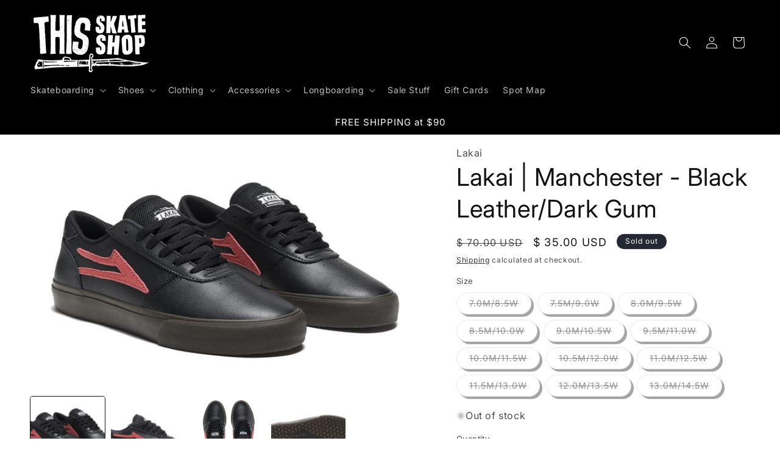

--- FILE ---
content_type: text/html; charset=utf-8
request_url: https://thisskateshop.com/products/lakai-manchester-black-leather-dark-gum
body_size: 44758
content:
<!doctype html>
<html class="no-js" lang="en">
  <head>
    <!-- Google Tag Manager -->
<script>(function(w,d,s,l,i){w[l]=w[l]||[];w[l].push({'gtm.start':
new Date().getTime(),event:'gtm.js'});var f=d.getElementsByTagName(s)[0],
j=d.createElement(s),dl=l!='dataLayer'?'&l='+l:'';j.async=true;j.src=
'https://www.googletagmanager.com/gtm.js?id='+i+dl;f.parentNode.insertBefore(j,f);
})(window,document,'script','dataLayer','GTM-T22X83RQ');</script>
<!-- End Google Tag Manager -->
    <!-- BEGIN MerchantWidget Code -->

<script id='merchantWidgetScript'

        src="https://www.gstatic.com/shopping/merchant/merchantwidget.js"

        defer>

</script>

<script type="text/javascript">

  merchantWidgetScript.addEventListener('load', function () {

    merchantwidget.start({

     position: 'LEFT_BOTTOM'

   });

  });

</script>

<!-- END MerchantWidget Code -->
	<!-- Added by AVADA SEO Suite -->
	








	<!-- /Added by AVADA SEO Suite -->
    <meta charset="utf-8">
    <meta http-equiv="X-UA-Compatible" content="IE=edge">
    <meta name="viewport" content="width=device-width,initial-scale=1">
    <meta name="theme-color" content="">
    <link rel="canonical" href="https://thisskateshop.com/products/lakai-manchester-black-leather-dark-gum"><link rel="icon" type="image/png" href="//thisskateshop.com/cdn/shop/files/THIS_Favicon_white_outline.png?crop=center&height=32&v=1705524672&width=32"><link rel="preconnect" href="https://fonts.shopifycdn.com" crossorigin><title>
      Lakai | Manchester - Black Leather/Dark Gum
 &ndash; THIS Skateshop</title>

    
      <meta name="description" content="Lakai Shoes">
    

    

<meta property="og:site_name" content="THIS Skateshop">
<meta property="og:url" content="https://thisskateshop.com/products/lakai-manchester-black-leather-dark-gum">
<meta property="og:title" content="Lakai | Manchester - Black Leather/Dark Gum">
<meta property="og:type" content="product">
<meta property="og:description" content="Lakai Shoes"><meta property="og:image" content="http://thisskateshop.com/cdn/shop/products/MANCHESTER_BLACK-DK-GUM_MS4210200A00_BLKDG_02_1200x_dd4ef8f6-f491-42df-904a-98c7aae1d972.jpg?v=1652783237">
  <meta property="og:image:secure_url" content="https://thisskateshop.com/cdn/shop/products/MANCHESTER_BLACK-DK-GUM_MS4210200A00_BLKDG_02_1200x_dd4ef8f6-f491-42df-904a-98c7aae1d972.jpg?v=1652783237">
  <meta property="og:image:width" content="1200">
  <meta property="og:image:height" content="720"><meta property="og:price:amount" content="35.00">
  <meta property="og:price:currency" content="USD"><meta name="twitter:card" content="summary_large_image">
<meta name="twitter:title" content="Lakai | Manchester - Black Leather/Dark Gum">
<meta name="twitter:description" content="Lakai Shoes">


    <script src="//thisskateshop.com/cdn/shop/t/9/assets/constants.js?v=58251544750838685771703274855" defer="defer"></script>
    <script src="//thisskateshop.com/cdn/shop/t/9/assets/pubsub.js?v=158357773527763999511703274855" defer="defer"></script>
    <script src="//thisskateshop.com/cdn/shop/t/9/assets/global.js?v=113367515774722599301703274855" defer="defer"></script><script src="//thisskateshop.com/cdn/shop/t/9/assets/animations.js?v=88693664871331136111703274853" defer="defer"></script><script>window.performance && window.performance.mark && window.performance.mark('shopify.content_for_header.start');</script><meta name="google-site-verification" content="Y3RS3YTrjzFUQXK825WmqLT4_7TmuEMreJSFuakEi1Q">
<meta name="google-site-verification" content="JxIw8lVe0armh1z4oesQ5FLinfXOn3YXH-Vf7Vyl4yA">
<meta name="facebook-domain-verification" content="dswbxkz3b0p8t32cudf8iy6t5w0lgt">
<meta id="shopify-digital-wallet" name="shopify-digital-wallet" content="/11277460/digital_wallets/dialog">
<meta name="shopify-checkout-api-token" content="0e671097aaaa43b244765327011a5d17">
<meta id="in-context-paypal-metadata" data-shop-id="11277460" data-venmo-supported="false" data-environment="production" data-locale="en_US" data-paypal-v4="true" data-currency="USD">
<link rel="alternate" type="application/json+oembed" href="https://thisskateshop.com/products/lakai-manchester-black-leather-dark-gum.oembed">
<script async="async" src="/checkouts/internal/preloads.js?locale=en-US"></script>
<link rel="preconnect" href="https://shop.app" crossorigin="anonymous">
<script async="async" src="https://shop.app/checkouts/internal/preloads.js?locale=en-US&shop_id=11277460" crossorigin="anonymous"></script>
<script id="apple-pay-shop-capabilities" type="application/json">{"shopId":11277460,"countryCode":"US","currencyCode":"USD","merchantCapabilities":["supports3DS"],"merchantId":"gid:\/\/shopify\/Shop\/11277460","merchantName":"THIS Skateshop","requiredBillingContactFields":["postalAddress","email","phone"],"requiredShippingContactFields":["postalAddress","email","phone"],"shippingType":"shipping","supportedNetworks":["visa","masterCard","amex","discover","elo","jcb"],"total":{"type":"pending","label":"THIS Skateshop","amount":"1.00"},"shopifyPaymentsEnabled":true,"supportsSubscriptions":true}</script>
<script id="shopify-features" type="application/json">{"accessToken":"0e671097aaaa43b244765327011a5d17","betas":["rich-media-storefront-analytics"],"domain":"thisskateshop.com","predictiveSearch":true,"shopId":11277460,"locale":"en"}</script>
<script>var Shopify = Shopify || {};
Shopify.shop = "this-skate-and-snow.myshopify.com";
Shopify.locale = "en";
Shopify.currency = {"active":"USD","rate":"1.0"};
Shopify.country = "US";
Shopify.theme = {"name":"Spotlight","id":138730504437,"schema_name":"Spotlight","schema_version":"12.0.0","theme_store_id":1891,"role":"main"};
Shopify.theme.handle = "null";
Shopify.theme.style = {"id":null,"handle":null};
Shopify.cdnHost = "thisskateshop.com/cdn";
Shopify.routes = Shopify.routes || {};
Shopify.routes.root = "/";</script>
<script type="module">!function(o){(o.Shopify=o.Shopify||{}).modules=!0}(window);</script>
<script>!function(o){function n(){var o=[];function n(){o.push(Array.prototype.slice.apply(arguments))}return n.q=o,n}var t=o.Shopify=o.Shopify||{};t.loadFeatures=n(),t.autoloadFeatures=n()}(window);</script>
<script>
  window.ShopifyPay = window.ShopifyPay || {};
  window.ShopifyPay.apiHost = "shop.app\/pay";
  window.ShopifyPay.redirectState = null;
</script>
<script id="shop-js-analytics" type="application/json">{"pageType":"product"}</script>
<script defer="defer" async type="module" src="//thisskateshop.com/cdn/shopifycloud/shop-js/modules/v2/client.init-shop-cart-sync_BdyHc3Nr.en.esm.js"></script>
<script defer="defer" async type="module" src="//thisskateshop.com/cdn/shopifycloud/shop-js/modules/v2/chunk.common_Daul8nwZ.esm.js"></script>
<script type="module">
  await import("//thisskateshop.com/cdn/shopifycloud/shop-js/modules/v2/client.init-shop-cart-sync_BdyHc3Nr.en.esm.js");
await import("//thisskateshop.com/cdn/shopifycloud/shop-js/modules/v2/chunk.common_Daul8nwZ.esm.js");

  window.Shopify.SignInWithShop?.initShopCartSync?.({"fedCMEnabled":true,"windoidEnabled":true});

</script>
<script defer="defer" async type="module" src="//thisskateshop.com/cdn/shopifycloud/shop-js/modules/v2/client.payment-terms_MV4M3zvL.en.esm.js"></script>
<script defer="defer" async type="module" src="//thisskateshop.com/cdn/shopifycloud/shop-js/modules/v2/chunk.common_Daul8nwZ.esm.js"></script>
<script defer="defer" async type="module" src="//thisskateshop.com/cdn/shopifycloud/shop-js/modules/v2/chunk.modal_CQq8HTM6.esm.js"></script>
<script type="module">
  await import("//thisskateshop.com/cdn/shopifycloud/shop-js/modules/v2/client.payment-terms_MV4M3zvL.en.esm.js");
await import("//thisskateshop.com/cdn/shopifycloud/shop-js/modules/v2/chunk.common_Daul8nwZ.esm.js");
await import("//thisskateshop.com/cdn/shopifycloud/shop-js/modules/v2/chunk.modal_CQq8HTM6.esm.js");

  
</script>
<script>
  window.Shopify = window.Shopify || {};
  if (!window.Shopify.featureAssets) window.Shopify.featureAssets = {};
  window.Shopify.featureAssets['shop-js'] = {"shop-cart-sync":["modules/v2/client.shop-cart-sync_QYOiDySF.en.esm.js","modules/v2/chunk.common_Daul8nwZ.esm.js"],"init-fed-cm":["modules/v2/client.init-fed-cm_DchLp9rc.en.esm.js","modules/v2/chunk.common_Daul8nwZ.esm.js"],"shop-button":["modules/v2/client.shop-button_OV7bAJc5.en.esm.js","modules/v2/chunk.common_Daul8nwZ.esm.js"],"init-windoid":["modules/v2/client.init-windoid_DwxFKQ8e.en.esm.js","modules/v2/chunk.common_Daul8nwZ.esm.js"],"shop-cash-offers":["modules/v2/client.shop-cash-offers_DWtL6Bq3.en.esm.js","modules/v2/chunk.common_Daul8nwZ.esm.js","modules/v2/chunk.modal_CQq8HTM6.esm.js"],"shop-toast-manager":["modules/v2/client.shop-toast-manager_CX9r1SjA.en.esm.js","modules/v2/chunk.common_Daul8nwZ.esm.js"],"init-shop-email-lookup-coordinator":["modules/v2/client.init-shop-email-lookup-coordinator_UhKnw74l.en.esm.js","modules/v2/chunk.common_Daul8nwZ.esm.js"],"pay-button":["modules/v2/client.pay-button_DzxNnLDY.en.esm.js","modules/v2/chunk.common_Daul8nwZ.esm.js"],"avatar":["modules/v2/client.avatar_BTnouDA3.en.esm.js"],"init-shop-cart-sync":["modules/v2/client.init-shop-cart-sync_BdyHc3Nr.en.esm.js","modules/v2/chunk.common_Daul8nwZ.esm.js"],"shop-login-button":["modules/v2/client.shop-login-button_D8B466_1.en.esm.js","modules/v2/chunk.common_Daul8nwZ.esm.js","modules/v2/chunk.modal_CQq8HTM6.esm.js"],"init-customer-accounts-sign-up":["modules/v2/client.init-customer-accounts-sign-up_C8fpPm4i.en.esm.js","modules/v2/client.shop-login-button_D8B466_1.en.esm.js","modules/v2/chunk.common_Daul8nwZ.esm.js","modules/v2/chunk.modal_CQq8HTM6.esm.js"],"init-shop-for-new-customer-accounts":["modules/v2/client.init-shop-for-new-customer-accounts_CVTO0Ztu.en.esm.js","modules/v2/client.shop-login-button_D8B466_1.en.esm.js","modules/v2/chunk.common_Daul8nwZ.esm.js","modules/v2/chunk.modal_CQq8HTM6.esm.js"],"init-customer-accounts":["modules/v2/client.init-customer-accounts_dRgKMfrE.en.esm.js","modules/v2/client.shop-login-button_D8B466_1.en.esm.js","modules/v2/chunk.common_Daul8nwZ.esm.js","modules/v2/chunk.modal_CQq8HTM6.esm.js"],"shop-follow-button":["modules/v2/client.shop-follow-button_CkZpjEct.en.esm.js","modules/v2/chunk.common_Daul8nwZ.esm.js","modules/v2/chunk.modal_CQq8HTM6.esm.js"],"lead-capture":["modules/v2/client.lead-capture_BntHBhfp.en.esm.js","modules/v2/chunk.common_Daul8nwZ.esm.js","modules/v2/chunk.modal_CQq8HTM6.esm.js"],"checkout-modal":["modules/v2/client.checkout-modal_CfxcYbTm.en.esm.js","modules/v2/chunk.common_Daul8nwZ.esm.js","modules/v2/chunk.modal_CQq8HTM6.esm.js"],"shop-login":["modules/v2/client.shop-login_Da4GZ2H6.en.esm.js","modules/v2/chunk.common_Daul8nwZ.esm.js","modules/v2/chunk.modal_CQq8HTM6.esm.js"],"payment-terms":["modules/v2/client.payment-terms_MV4M3zvL.en.esm.js","modules/v2/chunk.common_Daul8nwZ.esm.js","modules/v2/chunk.modal_CQq8HTM6.esm.js"]};
</script>
<script id="__st">var __st={"a":11277460,"offset":-21600,"reqid":"ed2193b5-4005-4d80-9566-4f8a37e13758-1768965528","pageurl":"thisskateshop.com\/products\/lakai-manchester-black-leather-dark-gum","u":"a14d4641dbbf","p":"product","rtyp":"product","rid":7594977755381};</script>
<script>window.ShopifyPaypalV4VisibilityTracking = true;</script>
<script id="captcha-bootstrap">!function(){'use strict';const t='contact',e='account',n='new_comment',o=[[t,t],['blogs',n],['comments',n],[t,'customer']],c=[[e,'customer_login'],[e,'guest_login'],[e,'recover_customer_password'],[e,'create_customer']],r=t=>t.map((([t,e])=>`form[action*='/${t}']:not([data-nocaptcha='true']) input[name='form_type'][value='${e}']`)).join(','),a=t=>()=>t?[...document.querySelectorAll(t)].map((t=>t.form)):[];function s(){const t=[...o],e=r(t);return a(e)}const i='password',u='form_key',d=['recaptcha-v3-token','g-recaptcha-response','h-captcha-response',i],f=()=>{try{return window.sessionStorage}catch{return}},m='__shopify_v',_=t=>t.elements[u];function p(t,e,n=!1){try{const o=window.sessionStorage,c=JSON.parse(o.getItem(e)),{data:r}=function(t){const{data:e,action:n}=t;return t[m]||n?{data:e,action:n}:{data:t,action:n}}(c);for(const[e,n]of Object.entries(r))t.elements[e]&&(t.elements[e].value=n);n&&o.removeItem(e)}catch(o){console.error('form repopulation failed',{error:o})}}const l='form_type',E='cptcha';function T(t){t.dataset[E]=!0}const w=window,h=w.document,L='Shopify',v='ce_forms',y='captcha';let A=!1;((t,e)=>{const n=(g='f06e6c50-85a8-45c8-87d0-21a2b65856fe',I='https://cdn.shopify.com/shopifycloud/storefront-forms-hcaptcha/ce_storefront_forms_captcha_hcaptcha.v1.5.2.iife.js',D={infoText:'Protected by hCaptcha',privacyText:'Privacy',termsText:'Terms'},(t,e,n)=>{const o=w[L][v],c=o.bindForm;if(c)return c(t,g,e,D).then(n);var r;o.q.push([[t,g,e,D],n]),r=I,A||(h.body.append(Object.assign(h.createElement('script'),{id:'captcha-provider',async:!0,src:r})),A=!0)});var g,I,D;w[L]=w[L]||{},w[L][v]=w[L][v]||{},w[L][v].q=[],w[L][y]=w[L][y]||{},w[L][y].protect=function(t,e){n(t,void 0,e),T(t)},Object.freeze(w[L][y]),function(t,e,n,w,h,L){const[v,y,A,g]=function(t,e,n){const i=e?o:[],u=t?c:[],d=[...i,...u],f=r(d),m=r(i),_=r(d.filter((([t,e])=>n.includes(e))));return[a(f),a(m),a(_),s()]}(w,h,L),I=t=>{const e=t.target;return e instanceof HTMLFormElement?e:e&&e.form},D=t=>v().includes(t);t.addEventListener('submit',(t=>{const e=I(t);if(!e)return;const n=D(e)&&!e.dataset.hcaptchaBound&&!e.dataset.recaptchaBound,o=_(e),c=g().includes(e)&&(!o||!o.value);(n||c)&&t.preventDefault(),c&&!n&&(function(t){try{if(!f())return;!function(t){const e=f();if(!e)return;const n=_(t);if(!n)return;const o=n.value;o&&e.removeItem(o)}(t);const e=Array.from(Array(32),(()=>Math.random().toString(36)[2])).join('');!function(t,e){_(t)||t.append(Object.assign(document.createElement('input'),{type:'hidden',name:u})),t.elements[u].value=e}(t,e),function(t,e){const n=f();if(!n)return;const o=[...t.querySelectorAll(`input[type='${i}']`)].map((({name:t})=>t)),c=[...d,...o],r={};for(const[a,s]of new FormData(t).entries())c.includes(a)||(r[a]=s);n.setItem(e,JSON.stringify({[m]:1,action:t.action,data:r}))}(t,e)}catch(e){console.error('failed to persist form',e)}}(e),e.submit())}));const S=(t,e)=>{t&&!t.dataset[E]&&(n(t,e.some((e=>e===t))),T(t))};for(const o of['focusin','change'])t.addEventListener(o,(t=>{const e=I(t);D(e)&&S(e,y())}));const B=e.get('form_key'),M=e.get(l),P=B&&M;t.addEventListener('DOMContentLoaded',(()=>{const t=y();if(P)for(const e of t)e.elements[l].value===M&&p(e,B);[...new Set([...A(),...v().filter((t=>'true'===t.dataset.shopifyCaptcha))])].forEach((e=>S(e,t)))}))}(h,new URLSearchParams(w.location.search),n,t,e,['guest_login'])})(!0,!0)}();</script>
<script integrity="sha256-4kQ18oKyAcykRKYeNunJcIwy7WH5gtpwJnB7kiuLZ1E=" data-source-attribution="shopify.loadfeatures" defer="defer" src="//thisskateshop.com/cdn/shopifycloud/storefront/assets/storefront/load_feature-a0a9edcb.js" crossorigin="anonymous"></script>
<script crossorigin="anonymous" defer="defer" src="//thisskateshop.com/cdn/shopifycloud/storefront/assets/shopify_pay/storefront-65b4c6d7.js?v=20250812"></script>
<script data-source-attribution="shopify.dynamic_checkout.dynamic.init">var Shopify=Shopify||{};Shopify.PaymentButton=Shopify.PaymentButton||{isStorefrontPortableWallets:!0,init:function(){window.Shopify.PaymentButton.init=function(){};var t=document.createElement("script");t.src="https://thisskateshop.com/cdn/shopifycloud/portable-wallets/latest/portable-wallets.en.js",t.type="module",document.head.appendChild(t)}};
</script>
<script data-source-attribution="shopify.dynamic_checkout.buyer_consent">
  function portableWalletsHideBuyerConsent(e){var t=document.getElementById("shopify-buyer-consent"),n=document.getElementById("shopify-subscription-policy-button");t&&n&&(t.classList.add("hidden"),t.setAttribute("aria-hidden","true"),n.removeEventListener("click",e))}function portableWalletsShowBuyerConsent(e){var t=document.getElementById("shopify-buyer-consent"),n=document.getElementById("shopify-subscription-policy-button");t&&n&&(t.classList.remove("hidden"),t.removeAttribute("aria-hidden"),n.addEventListener("click",e))}window.Shopify?.PaymentButton&&(window.Shopify.PaymentButton.hideBuyerConsent=portableWalletsHideBuyerConsent,window.Shopify.PaymentButton.showBuyerConsent=portableWalletsShowBuyerConsent);
</script>
<script>
  function portableWalletsCleanup(e){e&&e.src&&console.error("Failed to load portable wallets script "+e.src);var t=document.querySelectorAll("shopify-accelerated-checkout .shopify-payment-button__skeleton, shopify-accelerated-checkout-cart .wallet-cart-button__skeleton"),e=document.getElementById("shopify-buyer-consent");for(let e=0;e<t.length;e++)t[e].remove();e&&e.remove()}function portableWalletsNotLoadedAsModule(e){e instanceof ErrorEvent&&"string"==typeof e.message&&e.message.includes("import.meta")&&"string"==typeof e.filename&&e.filename.includes("portable-wallets")&&(window.removeEventListener("error",portableWalletsNotLoadedAsModule),window.Shopify.PaymentButton.failedToLoad=e,"loading"===document.readyState?document.addEventListener("DOMContentLoaded",window.Shopify.PaymentButton.init):window.Shopify.PaymentButton.init())}window.addEventListener("error",portableWalletsNotLoadedAsModule);
</script>

<script type="module" src="https://thisskateshop.com/cdn/shopifycloud/portable-wallets/latest/portable-wallets.en.js" onError="portableWalletsCleanup(this)" crossorigin="anonymous"></script>
<script nomodule>
  document.addEventListener("DOMContentLoaded", portableWalletsCleanup);
</script>

<link id="shopify-accelerated-checkout-styles" rel="stylesheet" media="screen" href="https://thisskateshop.com/cdn/shopifycloud/portable-wallets/latest/accelerated-checkout-backwards-compat.css" crossorigin="anonymous">
<style id="shopify-accelerated-checkout-cart">
        #shopify-buyer-consent {
  margin-top: 1em;
  display: inline-block;
  width: 100%;
}

#shopify-buyer-consent.hidden {
  display: none;
}

#shopify-subscription-policy-button {
  background: none;
  border: none;
  padding: 0;
  text-decoration: underline;
  font-size: inherit;
  cursor: pointer;
}

#shopify-subscription-policy-button::before {
  box-shadow: none;
}

      </style>
<script id="sections-script" data-sections="header" defer="defer" src="//thisskateshop.com/cdn/shop/t/9/compiled_assets/scripts.js?v=11532"></script>
<script>window.performance && window.performance.mark && window.performance.mark('shopify.content_for_header.end');</script>


    <style data-shopify>
      @font-face {
  font-family: Inter;
  font-weight: 400;
  font-style: normal;
  font-display: swap;
  src: url("//thisskateshop.com/cdn/fonts/inter/inter_n4.b2a3f24c19b4de56e8871f609e73ca7f6d2e2bb9.woff2") format("woff2"),
       url("//thisskateshop.com/cdn/fonts/inter/inter_n4.af8052d517e0c9ffac7b814872cecc27ae1fa132.woff") format("woff");
}

      @font-face {
  font-family: Inter;
  font-weight: 700;
  font-style: normal;
  font-display: swap;
  src: url("//thisskateshop.com/cdn/fonts/inter/inter_n7.02711e6b374660cfc7915d1afc1c204e633421e4.woff2") format("woff2"),
       url("//thisskateshop.com/cdn/fonts/inter/inter_n7.6dab87426f6b8813070abd79972ceaf2f8d3b012.woff") format("woff");
}

      @font-face {
  font-family: Inter;
  font-weight: 400;
  font-style: italic;
  font-display: swap;
  src: url("//thisskateshop.com/cdn/fonts/inter/inter_i4.feae1981dda792ab80d117249d9c7e0f1017e5b3.woff2") format("woff2"),
       url("//thisskateshop.com/cdn/fonts/inter/inter_i4.62773b7113d5e5f02c71486623cf828884c85c6e.woff") format("woff");
}

      @font-face {
  font-family: Inter;
  font-weight: 700;
  font-style: italic;
  font-display: swap;
  src: url("//thisskateshop.com/cdn/fonts/inter/inter_i7.b377bcd4cc0f160622a22d638ae7e2cd9b86ea4c.woff2") format("woff2"),
       url("//thisskateshop.com/cdn/fonts/inter/inter_i7.7c69a6a34e3bb44fcf6f975857e13b9a9b25beb4.woff") format("woff");
}

      @font-face {
  font-family: Inter;
  font-weight: 400;
  font-style: normal;
  font-display: swap;
  src: url("//thisskateshop.com/cdn/fonts/inter/inter_n4.b2a3f24c19b4de56e8871f609e73ca7f6d2e2bb9.woff2") format("woff2"),
       url("//thisskateshop.com/cdn/fonts/inter/inter_n4.af8052d517e0c9ffac7b814872cecc27ae1fa132.woff") format("woff");
}


      
        :root,
        .color-background-1 {
          --color-background: 255,255,255;
        
          --gradient-background: #ffffff;
        

        

        --color-foreground: 18,18,18;
        --color-background-contrast: 191,191,191;
        --color-shadow: 18,18,18;
        --color-button: 18,18,18;
        --color-button-text: 243,243,243;
        --color-secondary-button: 255,255,255;
        --color-secondary-button-text: 18,18,18;
        --color-link: 18,18,18;
        --color-badge-foreground: 18,18,18;
        --color-badge-background: 255,255,255;
        --color-badge-border: 18,18,18;
        --payment-terms-background-color: rgb(255 255 255);
      }
      
        
        .color-background-2 {
          --color-background: 255,255,255;
        
          --gradient-background: #ffffff;
        

        

        --color-foreground: 18,18,18;
        --color-background-contrast: 191,191,191;
        --color-shadow: 18,18,18;
        --color-button: 18,18,18;
        --color-button-text: 243,243,243;
        --color-secondary-button: 255,255,255;
        --color-secondary-button-text: 18,18,18;
        --color-link: 18,18,18;
        --color-badge-foreground: 18,18,18;
        --color-badge-background: 255,255,255;
        --color-badge-border: 18,18,18;
        --payment-terms-background-color: rgb(255 255 255);
      }
      
        
        .color-inverse {
          --color-background: 36,40,51;
        
          --gradient-background: #242833;
        

        

        --color-foreground: 255,255,255;
        --color-background-contrast: 47,52,66;
        --color-shadow: 18,18,18;
        --color-button: 255,255,255;
        --color-button-text: 18,18,18;
        --color-secondary-button: 36,40,51;
        --color-secondary-button-text: 255,255,255;
        --color-link: 255,255,255;
        --color-badge-foreground: 255,255,255;
        --color-badge-background: 36,40,51;
        --color-badge-border: 255,255,255;
        --payment-terms-background-color: rgb(36 40 51);
      }
      
        
        .color-accent-1 {
          --color-background: 0,0,0;
        
          --gradient-background: #000000;
        

        

        --color-foreground: 255,255,255;
        --color-background-contrast: 128,128,128;
        --color-shadow: 18,18,18;
        --color-button: 255,255,255;
        --color-button-text: 18,18,18;
        --color-secondary-button: 0,0,0;
        --color-secondary-button-text: 255,255,255;
        --color-link: 255,255,255;
        --color-badge-foreground: 255,255,255;
        --color-badge-background: 0,0,0;
        --color-badge-border: 255,255,255;
        --payment-terms-background-color: rgb(0 0 0);
      }
      
        
        .color-accent-2 {
          --color-background: 185,0,0;
        
          --gradient-background: #b90000;
        

        

        --color-foreground: 255,255,255;
        --color-background-contrast: 211,0,0;
        --color-shadow: 18,18,18;
        --color-button: 255,255,255;
        --color-button-text: 185,0,0;
        --color-secondary-button: 185,0,0;
        --color-secondary-button-text: 255,255,255;
        --color-link: 255,255,255;
        --color-badge-foreground: 255,255,255;
        --color-badge-background: 185,0,0;
        --color-badge-border: 255,255,255;
        --payment-terms-background-color: rgb(185 0 0);
      }
      
        
        .color-scheme-999f6100-b063-4d7f-a70b-065bab7186bc {
          --color-background: 255,255,255;
        
          --gradient-background: #ffffff;
        

        

        --color-foreground: 18,18,18;
        --color-background-contrast: 191,191,191;
        --color-shadow: 18,18,18;
        --color-button: 18,18,18;
        --color-button-text: 243,243,243;
        --color-secondary-button: 255,255,255;
        --color-secondary-button-text: 18,18,18;
        --color-link: 18,18,18;
        --color-badge-foreground: 18,18,18;
        --color-badge-background: 255,255,255;
        --color-badge-border: 18,18,18;
        --payment-terms-background-color: rgb(255 255 255);
      }
      
        
        .color-scheme-631b54aa-e04f-49e1-b3ea-c1fd38e784e3 {
          --color-background: 255,255,255;
        
          --gradient-background: #ffffff;
        

        

        --color-foreground: 18,18,18;
        --color-background-contrast: 191,191,191;
        --color-shadow: 18,18,18;
        --color-button: 18,18,18;
        --color-button-text: 255,255,255;
        --color-secondary-button: 255,255,255;
        --color-secondary-button-text: 18,18,18;
        --color-link: 18,18,18;
        --color-badge-foreground: 18,18,18;
        --color-badge-background: 255,255,255;
        --color-badge-border: 18,18,18;
        --payment-terms-background-color: rgb(255 255 255);
      }
      

      body, .color-background-1, .color-background-2, .color-inverse, .color-accent-1, .color-accent-2, .color-scheme-999f6100-b063-4d7f-a70b-065bab7186bc, .color-scheme-631b54aa-e04f-49e1-b3ea-c1fd38e784e3 {
        color: rgba(var(--color-foreground), 0.75);
        background-color: rgb(var(--color-background));
      }

      :root {
        --font-body-family: Inter, sans-serif;
        --font-body-style: normal;
        --font-body-weight: 400;
        --font-body-weight-bold: 700;

        --font-heading-family: Inter, sans-serif;
        --font-heading-style: normal;
        --font-heading-weight: 400;

        --font-body-scale: 1.0;
        --font-heading-scale: 1.0;

        --media-padding: px;
        --media-border-opacity: 0.0;
        --media-border-width: 0px;
        --media-radius: 4px;
        --media-shadow-opacity: 0.0;
        --media-shadow-horizontal-offset: 0px;
        --media-shadow-vertical-offset: 4px;
        --media-shadow-blur-radius: 5px;
        --media-shadow-visible: 0;

        --page-width: 130rem;
        --page-width-margin: 0rem;

        --product-card-image-padding: 0.0rem;
        --product-card-corner-radius: 1.0rem;
        --product-card-text-alignment: center;
        --product-card-border-width: 0.1rem;
        --product-card-border-opacity: 0.0;
        --product-card-shadow-opacity: 0.0;
        --product-card-shadow-visible: 0;
        --product-card-shadow-horizontal-offset: 0.2rem;
        --product-card-shadow-vertical-offset: 0.2rem;
        --product-card-shadow-blur-radius: 0.5rem;

        --collection-card-image-padding: 0.0rem;
        --collection-card-corner-radius: 1.0rem;
        --collection-card-text-alignment: center;
        --collection-card-border-width: 0.1rem;
        --collection-card-border-opacity: 1.0;
        --collection-card-shadow-opacity: 0.25;
        --collection-card-shadow-visible: 1;
        --collection-card-shadow-horizontal-offset: 0.8rem;
        --collection-card-shadow-vertical-offset: 0.8rem;
        --collection-card-shadow-blur-radius: 0.5rem;

        --blog-card-image-padding: 0.0rem;
        --blog-card-corner-radius: 1.6rem;
        --blog-card-text-alignment: left;
        --blog-card-border-width: 0.0rem;
        --blog-card-border-opacity: 0.1;
        --blog-card-shadow-opacity: 0.0;
        --blog-card-shadow-visible: 0;
        --blog-card-shadow-horizontal-offset: 0.0rem;
        --blog-card-shadow-vertical-offset: 0.4rem;
        --blog-card-shadow-blur-radius: 0.5rem;

        --badge-corner-radius: 3.0rem;

        --popup-border-width: 1px;
        --popup-border-opacity: 1.0;
        --popup-corner-radius: 4px;
        --popup-shadow-opacity: 0.0;
        --popup-shadow-horizontal-offset: 0px;
        --popup-shadow-vertical-offset: 4px;
        --popup-shadow-blur-radius: 5px;

        --drawer-border-width: 1px;
        --drawer-border-opacity: 0.1;
        --drawer-shadow-opacity: 0.0;
        --drawer-shadow-horizontal-offset: 0px;
        --drawer-shadow-vertical-offset: 4px;
        --drawer-shadow-blur-radius: 5px;

        --spacing-sections-desktop: 0px;
        --spacing-sections-mobile: 0px;

        --grid-desktop-vertical-spacing: 16px;
        --grid-desktop-horizontal-spacing: 16px;
        --grid-mobile-vertical-spacing: 8px;
        --grid-mobile-horizontal-spacing: 8px;

        --text-boxes-border-opacity: 0.1;
        --text-boxes-border-width: 0px;
        --text-boxes-radius: 0px;
        --text-boxes-shadow-opacity: 0.0;
        --text-boxes-shadow-visible: 0;
        --text-boxes-shadow-horizontal-offset: 0px;
        --text-boxes-shadow-vertical-offset: 4px;
        --text-boxes-shadow-blur-radius: 5px;

        --buttons-radius: 4px;
        --buttons-radius-outset: 5px;
        --buttons-border-width: 1px;
        --buttons-border-opacity: 1.0;
        --buttons-shadow-opacity: 0.0;
        --buttons-shadow-visible: 0;
        --buttons-shadow-horizontal-offset: 0px;
        --buttons-shadow-vertical-offset: 4px;
        --buttons-shadow-blur-radius: 5px;
        --buttons-border-offset: 0.3px;

        --inputs-radius: 4px;
        --inputs-border-width: 1px;
        --inputs-border-opacity: 1.0;
        --inputs-shadow-opacity: 0.0;
        --inputs-shadow-horizontal-offset: 0px;
        --inputs-margin-offset: 0px;
        --inputs-shadow-vertical-offset: 4px;
        --inputs-shadow-blur-radius: 5px;
        --inputs-radius-outset: 5px;

        --variant-pills-radius: 40px;
        --variant-pills-border-width: 1px;
        --variant-pills-border-opacity: 0.5;
        --variant-pills-shadow-opacity: 0.5;
        --variant-pills-shadow-horizontal-offset: 4px;
        --variant-pills-shadow-vertical-offset: 4px;
        --variant-pills-shadow-blur-radius: 0px;
      }

      *,
      *::before,
      *::after {
        box-sizing: inherit;
      }

      html {
        box-sizing: border-box;
        font-size: calc(var(--font-body-scale) * 62.5%);
        height: 100%;
      }

      body {
        display: grid;
        grid-template-rows: auto auto 1fr auto;
        grid-template-columns: 100%;
        min-height: 100%;
        margin: 0;
        font-size: 1.5rem;
        letter-spacing: 0.06rem;
        line-height: calc(1 + 0.8 / var(--font-body-scale));
        font-family: var(--font-body-family);
        font-style: var(--font-body-style);
        font-weight: var(--font-body-weight);
      }

      @media screen and (min-width: 750px) {
        body {
          font-size: 1.6rem;
        }
      }
    </style>

    <link href="//thisskateshop.com/cdn/shop/t/9/assets/base.css?v=144065416399137261651706318422" rel="stylesheet" type="text/css" media="all" />
<link rel="preload" as="font" href="//thisskateshop.com/cdn/fonts/inter/inter_n4.b2a3f24c19b4de56e8871f609e73ca7f6d2e2bb9.woff2" type="font/woff2" crossorigin><link rel="preload" as="font" href="//thisskateshop.com/cdn/fonts/inter/inter_n4.b2a3f24c19b4de56e8871f609e73ca7f6d2e2bb9.woff2" type="font/woff2" crossorigin><link
        rel="stylesheet"
        href="//thisskateshop.com/cdn/shop/t/9/assets/component-predictive-search.css?v=118923337488134913561703274854"
        media="print"
        onload="this.media='all'"
      ><script>
      document.documentElement.className = document.documentElement.className.replace('no-js', 'js');
      if (Shopify.designMode) {
        document.documentElement.classList.add('shopify-design-mode');
      }
    </script>
  <!-- BEGIN app block: shopify://apps/loyalty-rewards-and-referrals/blocks/embed-sdk/6f172e67-4106-4ac0-89c5-b32a069b3101 -->

<style
  type='text/css'
  data-lion-app-styles='main'
  data-lion-app-styles-settings='{&quot;disableBundledCSS&quot;:false,&quot;disableBundledFonts&quot;:false,&quot;useClassIsolator&quot;:false}'
></style>

<!-- loyaltylion.snippet.version=8056bbc037+8007 -->

<script>
  
  !function(t,n){function o(n){var o=t.getElementsByTagName("script")[0],i=t.createElement("script");i.src=n,i.crossOrigin="",o.parentNode.insertBefore(i,o)}if(!n.isLoyaltyLion){window.loyaltylion=n,void 0===window.lion&&(window.lion=n),n.version=2,n.isLoyaltyLion=!0;var i=new Date,e=i.getFullYear().toString()+i.getMonth().toString()+i.getDate().toString();o("https://sdk.loyaltylion.net/static/2/loader.js?t="+e);var r=!1;n.init=function(t){if(r)throw new Error("Cannot call lion.init more than once");r=!0;var a=n._token=t.token;if(!a)throw new Error("Token must be supplied to lion.init");for(var l=[],s="_push configure bootstrap shutdown on removeListener authenticateCustomer".split(" "),c=0;c<s.length;c+=1)!function(t,n){t[n]=function(){l.push([n,Array.prototype.slice.call(arguments,0)])}}(n,s[c]);o("https://sdk.loyaltylion.net/sdk/start/"+a+".js?t="+e+i.getHours().toString()),n._initData=t,n._buffer=l}}}(document,window.loyaltylion||[]);

  
    
      loyaltylion.init(
        { token: "137305b9015bace6500ff6d8d6f6d2f7" }
      );
    
  

  loyaltylion.configure({
    disableBundledCSS: false,
    disableBundledFonts: false,
    useClassIsolator: false,
  })

  
</script>



<!-- END app block --><!-- BEGIN app block: shopify://apps/instafeed/blocks/head-block/c447db20-095d-4a10-9725-b5977662c9d5 --><link rel="preconnect" href="https://cdn.nfcube.com/">
<link rel="preconnect" href="https://scontent.cdninstagram.com/">


  <script>
    document.addEventListener('DOMContentLoaded', function () {
      let instafeedScript = document.createElement('script');

      
        instafeedScript.src = 'https://cdn.nfcube.com/instafeed-ca512622e67467f415f39f8fc8883f78.js';
      

      document.body.appendChild(instafeedScript);
    });
  </script>





<!-- END app block --><script src="https://cdn.shopify.com/extensions/19689677-6488-4a31-adf3-fcf4359c5fd9/forms-2295/assets/shopify-forms-loader.js" type="text/javascript" defer="defer"></script>
<link href="https://monorail-edge.shopifysvc.com" rel="dns-prefetch">
<script>(function(){if ("sendBeacon" in navigator && "performance" in window) {try {var session_token_from_headers = performance.getEntriesByType('navigation')[0].serverTiming.find(x => x.name == '_s').description;} catch {var session_token_from_headers = undefined;}var session_cookie_matches = document.cookie.match(/_shopify_s=([^;]*)/);var session_token_from_cookie = session_cookie_matches && session_cookie_matches.length === 2 ? session_cookie_matches[1] : "";var session_token = session_token_from_headers || session_token_from_cookie || "";function handle_abandonment_event(e) {var entries = performance.getEntries().filter(function(entry) {return /monorail-edge.shopifysvc.com/.test(entry.name);});if (!window.abandonment_tracked && entries.length === 0) {window.abandonment_tracked = true;var currentMs = Date.now();var navigation_start = performance.timing.navigationStart;var payload = {shop_id: 11277460,url: window.location.href,navigation_start,duration: currentMs - navigation_start,session_token,page_type: "product"};window.navigator.sendBeacon("https://monorail-edge.shopifysvc.com/v1/produce", JSON.stringify({schema_id: "online_store_buyer_site_abandonment/1.1",payload: payload,metadata: {event_created_at_ms: currentMs,event_sent_at_ms: currentMs}}));}}window.addEventListener('pagehide', handle_abandonment_event);}}());</script>
<script id="web-pixels-manager-setup">(function e(e,d,r,n,o){if(void 0===o&&(o={}),!Boolean(null===(a=null===(i=window.Shopify)||void 0===i?void 0:i.analytics)||void 0===a?void 0:a.replayQueue)){var i,a;window.Shopify=window.Shopify||{};var t=window.Shopify;t.analytics=t.analytics||{};var s=t.analytics;s.replayQueue=[],s.publish=function(e,d,r){return s.replayQueue.push([e,d,r]),!0};try{self.performance.mark("wpm:start")}catch(e){}var l=function(){var e={modern:/Edge?\/(1{2}[4-9]|1[2-9]\d|[2-9]\d{2}|\d{4,})\.\d+(\.\d+|)|Firefox\/(1{2}[4-9]|1[2-9]\d|[2-9]\d{2}|\d{4,})\.\d+(\.\d+|)|Chrom(ium|e)\/(9{2}|\d{3,})\.\d+(\.\d+|)|(Maci|X1{2}).+ Version\/(15\.\d+|(1[6-9]|[2-9]\d|\d{3,})\.\d+)([,.]\d+|)( \(\w+\)|)( Mobile\/\w+|) Safari\/|Chrome.+OPR\/(9{2}|\d{3,})\.\d+\.\d+|(CPU[ +]OS|iPhone[ +]OS|CPU[ +]iPhone|CPU IPhone OS|CPU iPad OS)[ +]+(15[._]\d+|(1[6-9]|[2-9]\d|\d{3,})[._]\d+)([._]\d+|)|Android:?[ /-](13[3-9]|1[4-9]\d|[2-9]\d{2}|\d{4,})(\.\d+|)(\.\d+|)|Android.+Firefox\/(13[5-9]|1[4-9]\d|[2-9]\d{2}|\d{4,})\.\d+(\.\d+|)|Android.+Chrom(ium|e)\/(13[3-9]|1[4-9]\d|[2-9]\d{2}|\d{4,})\.\d+(\.\d+|)|SamsungBrowser\/([2-9]\d|\d{3,})\.\d+/,legacy:/Edge?\/(1[6-9]|[2-9]\d|\d{3,})\.\d+(\.\d+|)|Firefox\/(5[4-9]|[6-9]\d|\d{3,})\.\d+(\.\d+|)|Chrom(ium|e)\/(5[1-9]|[6-9]\d|\d{3,})\.\d+(\.\d+|)([\d.]+$|.*Safari\/(?![\d.]+ Edge\/[\d.]+$))|(Maci|X1{2}).+ Version\/(10\.\d+|(1[1-9]|[2-9]\d|\d{3,})\.\d+)([,.]\d+|)( \(\w+\)|)( Mobile\/\w+|) Safari\/|Chrome.+OPR\/(3[89]|[4-9]\d|\d{3,})\.\d+\.\d+|(CPU[ +]OS|iPhone[ +]OS|CPU[ +]iPhone|CPU IPhone OS|CPU iPad OS)[ +]+(10[._]\d+|(1[1-9]|[2-9]\d|\d{3,})[._]\d+)([._]\d+|)|Android:?[ /-](13[3-9]|1[4-9]\d|[2-9]\d{2}|\d{4,})(\.\d+|)(\.\d+|)|Mobile Safari.+OPR\/([89]\d|\d{3,})\.\d+\.\d+|Android.+Firefox\/(13[5-9]|1[4-9]\d|[2-9]\d{2}|\d{4,})\.\d+(\.\d+|)|Android.+Chrom(ium|e)\/(13[3-9]|1[4-9]\d|[2-9]\d{2}|\d{4,})\.\d+(\.\d+|)|Android.+(UC? ?Browser|UCWEB|U3)[ /]?(15\.([5-9]|\d{2,})|(1[6-9]|[2-9]\d|\d{3,})\.\d+)\.\d+|SamsungBrowser\/(5\.\d+|([6-9]|\d{2,})\.\d+)|Android.+MQ{2}Browser\/(14(\.(9|\d{2,})|)|(1[5-9]|[2-9]\d|\d{3,})(\.\d+|))(\.\d+|)|K[Aa][Ii]OS\/(3\.\d+|([4-9]|\d{2,})\.\d+)(\.\d+|)/},d=e.modern,r=e.legacy,n=navigator.userAgent;return n.match(d)?"modern":n.match(r)?"legacy":"unknown"}(),u="modern"===l?"modern":"legacy",c=(null!=n?n:{modern:"",legacy:""})[u],f=function(e){return[e.baseUrl,"/wpm","/b",e.hashVersion,"modern"===e.buildTarget?"m":"l",".js"].join("")}({baseUrl:d,hashVersion:r,buildTarget:u}),m=function(e){var d=e.version,r=e.bundleTarget,n=e.surface,o=e.pageUrl,i=e.monorailEndpoint;return{emit:function(e){var a=e.status,t=e.errorMsg,s=(new Date).getTime(),l=JSON.stringify({metadata:{event_sent_at_ms:s},events:[{schema_id:"web_pixels_manager_load/3.1",payload:{version:d,bundle_target:r,page_url:o,status:a,surface:n,error_msg:t},metadata:{event_created_at_ms:s}}]});if(!i)return console&&console.warn&&console.warn("[Web Pixels Manager] No Monorail endpoint provided, skipping logging."),!1;try{return self.navigator.sendBeacon.bind(self.navigator)(i,l)}catch(e){}var u=new XMLHttpRequest;try{return u.open("POST",i,!0),u.setRequestHeader("Content-Type","text/plain"),u.send(l),!0}catch(e){return console&&console.warn&&console.warn("[Web Pixels Manager] Got an unhandled error while logging to Monorail."),!1}}}}({version:r,bundleTarget:l,surface:e.surface,pageUrl:self.location.href,monorailEndpoint:e.monorailEndpoint});try{o.browserTarget=l,function(e){var d=e.src,r=e.async,n=void 0===r||r,o=e.onload,i=e.onerror,a=e.sri,t=e.scriptDataAttributes,s=void 0===t?{}:t,l=document.createElement("script"),u=document.querySelector("head"),c=document.querySelector("body");if(l.async=n,l.src=d,a&&(l.integrity=a,l.crossOrigin="anonymous"),s)for(var f in s)if(Object.prototype.hasOwnProperty.call(s,f))try{l.dataset[f]=s[f]}catch(e){}if(o&&l.addEventListener("load",o),i&&l.addEventListener("error",i),u)u.appendChild(l);else{if(!c)throw new Error("Did not find a head or body element to append the script");c.appendChild(l)}}({src:f,async:!0,onload:function(){if(!function(){var e,d;return Boolean(null===(d=null===(e=window.Shopify)||void 0===e?void 0:e.analytics)||void 0===d?void 0:d.initialized)}()){var d=window.webPixelsManager.init(e)||void 0;if(d){var r=window.Shopify.analytics;r.replayQueue.forEach((function(e){var r=e[0],n=e[1],o=e[2];d.publishCustomEvent(r,n,o)})),r.replayQueue=[],r.publish=d.publishCustomEvent,r.visitor=d.visitor,r.initialized=!0}}},onerror:function(){return m.emit({status:"failed",errorMsg:"".concat(f," has failed to load")})},sri:function(e){var d=/^sha384-[A-Za-z0-9+/=]+$/;return"string"==typeof e&&d.test(e)}(c)?c:"",scriptDataAttributes:o}),m.emit({status:"loading"})}catch(e){m.emit({status:"failed",errorMsg:(null==e?void 0:e.message)||"Unknown error"})}}})({shopId: 11277460,storefrontBaseUrl: "https://thisskateshop.com",extensionsBaseUrl: "https://extensions.shopifycdn.com/cdn/shopifycloud/web-pixels-manager",monorailEndpoint: "https://monorail-edge.shopifysvc.com/unstable/produce_batch",surface: "storefront-renderer",enabledBetaFlags: ["2dca8a86"],webPixelsConfigList: [{"id":"512557301","configuration":"{\"config\":\"{\\\"pixel_id\\\":\\\"G-HJM01H44W6\\\",\\\"target_country\\\":\\\"US\\\",\\\"gtag_events\\\":[{\\\"type\\\":\\\"search\\\",\\\"action_label\\\":[\\\"G-HJM01H44W6\\\",\\\"AW-10952168450\\\/yNk4CNnVsewYEIKos-Yo\\\"]},{\\\"type\\\":\\\"begin_checkout\\\",\\\"action_label\\\":[\\\"G-HJM01H44W6\\\",\\\"AW-10952168450\\\/DfuxCN_VsewYEIKos-Yo\\\"]},{\\\"type\\\":\\\"view_item\\\",\\\"action_label\\\":[\\\"G-HJM01H44W6\\\",\\\"AW-10952168450\\\/QRl2CNbVsewYEIKos-Yo\\\",\\\"MC-CPXK6EVRBQ\\\"]},{\\\"type\\\":\\\"purchase\\\",\\\"action_label\\\":[\\\"G-HJM01H44W6\\\",\\\"AW-10952168450\\\/fxmgCNDVsewYEIKos-Yo\\\",\\\"MC-CPXK6EVRBQ\\\"]},{\\\"type\\\":\\\"page_view\\\",\\\"action_label\\\":[\\\"G-HJM01H44W6\\\",\\\"AW-10952168450\\\/sZHZCNPVsewYEIKos-Yo\\\",\\\"MC-CPXK6EVRBQ\\\"]},{\\\"type\\\":\\\"add_payment_info\\\",\\\"action_label\\\":[\\\"G-HJM01H44W6\\\",\\\"AW-10952168450\\\/l6x0COLVsewYEIKos-Yo\\\"]},{\\\"type\\\":\\\"add_to_cart\\\",\\\"action_label\\\":[\\\"G-HJM01H44W6\\\",\\\"AW-10952168450\\\/8sBCCNzVsewYEIKos-Yo\\\"]}],\\\"enable_monitoring_mode\\\":false}\"}","eventPayloadVersion":"v1","runtimeContext":"OPEN","scriptVersion":"b2a88bafab3e21179ed38636efcd8a93","type":"APP","apiClientId":1780363,"privacyPurposes":[],"dataSharingAdjustments":{"protectedCustomerApprovalScopes":["read_customer_address","read_customer_email","read_customer_name","read_customer_personal_data","read_customer_phone"]}},{"id":"98762997","configuration":"{\"tagID\":\"2612704113161\"}","eventPayloadVersion":"v1","runtimeContext":"STRICT","scriptVersion":"18031546ee651571ed29edbe71a3550b","type":"APP","apiClientId":3009811,"privacyPurposes":["ANALYTICS","MARKETING","SALE_OF_DATA"],"dataSharingAdjustments":{"protectedCustomerApprovalScopes":["read_customer_address","read_customer_email","read_customer_name","read_customer_personal_data","read_customer_phone"]}},{"id":"shopify-app-pixel","configuration":"{}","eventPayloadVersion":"v1","runtimeContext":"STRICT","scriptVersion":"0450","apiClientId":"shopify-pixel","type":"APP","privacyPurposes":["ANALYTICS","MARKETING"]},{"id":"shopify-custom-pixel","eventPayloadVersion":"v1","runtimeContext":"LAX","scriptVersion":"0450","apiClientId":"shopify-pixel","type":"CUSTOM","privacyPurposes":["ANALYTICS","MARKETING"]}],isMerchantRequest: false,initData: {"shop":{"name":"THIS Skateshop","paymentSettings":{"currencyCode":"USD"},"myshopifyDomain":"this-skate-and-snow.myshopify.com","countryCode":"US","storefrontUrl":"https:\/\/thisskateshop.com"},"customer":null,"cart":null,"checkout":null,"productVariants":[{"price":{"amount":35.0,"currencyCode":"USD"},"product":{"title":"Lakai | Manchester - Black Leather\/Dark Gum","vendor":"Lakai","id":"7594977755381","untranslatedTitle":"Lakai | Manchester - Black Leather\/Dark Gum","url":"\/products\/lakai-manchester-black-leather-dark-gum","type":"Shoes"},"id":"44333151846645","image":{"src":"\/\/thisskateshop.com\/cdn\/shop\/products\/MANCHESTER_BLACK-DK-GUM_MS4210200A00_BLKDG_02_1200x_dd4ef8f6-f491-42df-904a-98c7aae1d972.jpg?v=1652783237"},"sku":null,"title":"7.0M\/8.5W","untranslatedTitle":"7.0M\/8.5W"},{"price":{"amount":35.0,"currencyCode":"USD"},"product":{"title":"Lakai | Manchester - Black Leather\/Dark Gum","vendor":"Lakai","id":"7594977755381","untranslatedTitle":"Lakai | Manchester - Black Leather\/Dark Gum","url":"\/products\/lakai-manchester-black-leather-dark-gum","type":"Shoes"},"id":"44333151879413","image":{"src":"\/\/thisskateshop.com\/cdn\/shop\/products\/MANCHESTER_BLACK-DK-GUM_MS4210200A00_BLKDG_02_1200x_dd4ef8f6-f491-42df-904a-98c7aae1d972.jpg?v=1652783237"},"sku":null,"title":"7.5M\/9.0W","untranslatedTitle":"7.5M\/9.0W"},{"price":{"amount":35.0,"currencyCode":"USD"},"product":{"title":"Lakai | Manchester - Black Leather\/Dark Gum","vendor":"Lakai","id":"7594977755381","untranslatedTitle":"Lakai | Manchester - Black Leather\/Dark Gum","url":"\/products\/lakai-manchester-black-leather-dark-gum","type":"Shoes"},"id":"44333151912181","image":{"src":"\/\/thisskateshop.com\/cdn\/shop\/products\/MANCHESTER_BLACK-DK-GUM_MS4210200A00_BLKDG_02_1200x_dd4ef8f6-f491-42df-904a-98c7aae1d972.jpg?v=1652783237"},"sku":null,"title":"8.0M\/9.5W","untranslatedTitle":"8.0M\/9.5W"},{"price":{"amount":35.0,"currencyCode":"USD"},"product":{"title":"Lakai | Manchester - Black Leather\/Dark Gum","vendor":"Lakai","id":"7594977755381","untranslatedTitle":"Lakai | Manchester - Black Leather\/Dark Gum","url":"\/products\/lakai-manchester-black-leather-dark-gum","type":"Shoes"},"id":"44333151944949","image":{"src":"\/\/thisskateshop.com\/cdn\/shop\/products\/MANCHESTER_BLACK-DK-GUM_MS4210200A00_BLKDG_02_1200x_dd4ef8f6-f491-42df-904a-98c7aae1d972.jpg?v=1652783237"},"sku":null,"title":"8.5M\/10.0W","untranslatedTitle":"8.5M\/10.0W"},{"price":{"amount":35.0,"currencyCode":"USD"},"product":{"title":"Lakai | Manchester - Black Leather\/Dark Gum","vendor":"Lakai","id":"7594977755381","untranslatedTitle":"Lakai | Manchester - Black Leather\/Dark Gum","url":"\/products\/lakai-manchester-black-leather-dark-gum","type":"Shoes"},"id":"44333151977717","image":{"src":"\/\/thisskateshop.com\/cdn\/shop\/products\/MANCHESTER_BLACK-DK-GUM_MS4210200A00_BLKDG_02_1200x_dd4ef8f6-f491-42df-904a-98c7aae1d972.jpg?v=1652783237"},"sku":null,"title":"9.0M\/10.5W","untranslatedTitle":"9.0M\/10.5W"},{"price":{"amount":35.0,"currencyCode":"USD"},"product":{"title":"Lakai | Manchester - Black Leather\/Dark Gum","vendor":"Lakai","id":"7594977755381","untranslatedTitle":"Lakai | Manchester - Black Leather\/Dark Gum","url":"\/products\/lakai-manchester-black-leather-dark-gum","type":"Shoes"},"id":"44333152010485","image":{"src":"\/\/thisskateshop.com\/cdn\/shop\/products\/MANCHESTER_BLACK-DK-GUM_MS4210200A00_BLKDG_02_1200x_dd4ef8f6-f491-42df-904a-98c7aae1d972.jpg?v=1652783237"},"sku":null,"title":"9.5M\/11.0W","untranslatedTitle":"9.5M\/11.0W"},{"price":{"amount":35.0,"currencyCode":"USD"},"product":{"title":"Lakai | Manchester - Black Leather\/Dark Gum","vendor":"Lakai","id":"7594977755381","untranslatedTitle":"Lakai | Manchester - Black Leather\/Dark Gum","url":"\/products\/lakai-manchester-black-leather-dark-gum","type":"Shoes"},"id":"44333152043253","image":{"src":"\/\/thisskateshop.com\/cdn\/shop\/products\/MANCHESTER_BLACK-DK-GUM_MS4210200A00_BLKDG_02_1200x_dd4ef8f6-f491-42df-904a-98c7aae1d972.jpg?v=1652783237"},"sku":null,"title":"10.0M\/11.5W","untranslatedTitle":"10.0M\/11.5W"},{"price":{"amount":35.0,"currencyCode":"USD"},"product":{"title":"Lakai | Manchester - Black Leather\/Dark Gum","vendor":"Lakai","id":"7594977755381","untranslatedTitle":"Lakai | Manchester - Black Leather\/Dark Gum","url":"\/products\/lakai-manchester-black-leather-dark-gum","type":"Shoes"},"id":"44333152076021","image":{"src":"\/\/thisskateshop.com\/cdn\/shop\/products\/MANCHESTER_BLACK-DK-GUM_MS4210200A00_BLKDG_02_1200x_dd4ef8f6-f491-42df-904a-98c7aae1d972.jpg?v=1652783237"},"sku":null,"title":"10.5M\/12.0W","untranslatedTitle":"10.5M\/12.0W"},{"price":{"amount":35.0,"currencyCode":"USD"},"product":{"title":"Lakai | Manchester - Black Leather\/Dark Gum","vendor":"Lakai","id":"7594977755381","untranslatedTitle":"Lakai | Manchester - Black Leather\/Dark Gum","url":"\/products\/lakai-manchester-black-leather-dark-gum","type":"Shoes"},"id":"44333152108789","image":{"src":"\/\/thisskateshop.com\/cdn\/shop\/products\/MANCHESTER_BLACK-DK-GUM_MS4210200A00_BLKDG_02_1200x_dd4ef8f6-f491-42df-904a-98c7aae1d972.jpg?v=1652783237"},"sku":null,"title":"11.0M\/12.5W","untranslatedTitle":"11.0M\/12.5W"},{"price":{"amount":35.0,"currencyCode":"USD"},"product":{"title":"Lakai | Manchester - Black Leather\/Dark Gum","vendor":"Lakai","id":"7594977755381","untranslatedTitle":"Lakai | Manchester - Black Leather\/Dark Gum","url":"\/products\/lakai-manchester-black-leather-dark-gum","type":"Shoes"},"id":"44333152141557","image":{"src":"\/\/thisskateshop.com\/cdn\/shop\/products\/MANCHESTER_BLACK-DK-GUM_MS4210200A00_BLKDG_02_1200x_dd4ef8f6-f491-42df-904a-98c7aae1d972.jpg?v=1652783237"},"sku":null,"title":"11.5M\/13.0W","untranslatedTitle":"11.5M\/13.0W"},{"price":{"amount":35.0,"currencyCode":"USD"},"product":{"title":"Lakai | Manchester - Black Leather\/Dark Gum","vendor":"Lakai","id":"7594977755381","untranslatedTitle":"Lakai | Manchester - Black Leather\/Dark Gum","url":"\/products\/lakai-manchester-black-leather-dark-gum","type":"Shoes"},"id":"44333152174325","image":{"src":"\/\/thisskateshop.com\/cdn\/shop\/products\/MANCHESTER_BLACK-DK-GUM_MS4210200A00_BLKDG_02_1200x_dd4ef8f6-f491-42df-904a-98c7aae1d972.jpg?v=1652783237"},"sku":null,"title":"12.0M\/13.5W","untranslatedTitle":"12.0M\/13.5W"},{"price":{"amount":35.0,"currencyCode":"USD"},"product":{"title":"Lakai | Manchester - Black Leather\/Dark Gum","vendor":"Lakai","id":"7594977755381","untranslatedTitle":"Lakai | Manchester - Black Leather\/Dark Gum","url":"\/products\/lakai-manchester-black-leather-dark-gum","type":"Shoes"},"id":"44333152207093","image":{"src":"\/\/thisskateshop.com\/cdn\/shop\/products\/MANCHESTER_BLACK-DK-GUM_MS4210200A00_BLKDG_02_1200x_dd4ef8f6-f491-42df-904a-98c7aae1d972.jpg?v=1652783237"},"sku":null,"title":"13.0M\/14.5W","untranslatedTitle":"13.0M\/14.5W"}],"purchasingCompany":null},},"https://thisskateshop.com/cdn","fcfee988w5aeb613cpc8e4bc33m6693e112",{"modern":"","legacy":""},{"shopId":"11277460","storefrontBaseUrl":"https:\/\/thisskateshop.com","extensionBaseUrl":"https:\/\/extensions.shopifycdn.com\/cdn\/shopifycloud\/web-pixels-manager","surface":"storefront-renderer","enabledBetaFlags":"[\"2dca8a86\"]","isMerchantRequest":"false","hashVersion":"fcfee988w5aeb613cpc8e4bc33m6693e112","publish":"custom","events":"[[\"page_viewed\",{}],[\"product_viewed\",{\"productVariant\":{\"price\":{\"amount\":35.0,\"currencyCode\":\"USD\"},\"product\":{\"title\":\"Lakai | Manchester - Black Leather\/Dark Gum\",\"vendor\":\"Lakai\",\"id\":\"7594977755381\",\"untranslatedTitle\":\"Lakai | Manchester - Black Leather\/Dark Gum\",\"url\":\"\/products\/lakai-manchester-black-leather-dark-gum\",\"type\":\"Shoes\"},\"id\":\"44333151846645\",\"image\":{\"src\":\"\/\/thisskateshop.com\/cdn\/shop\/products\/MANCHESTER_BLACK-DK-GUM_MS4210200A00_BLKDG_02_1200x_dd4ef8f6-f491-42df-904a-98c7aae1d972.jpg?v=1652783237\"},\"sku\":null,\"title\":\"7.0M\/8.5W\",\"untranslatedTitle\":\"7.0M\/8.5W\"}}]]"});</script><script>
  window.ShopifyAnalytics = window.ShopifyAnalytics || {};
  window.ShopifyAnalytics.meta = window.ShopifyAnalytics.meta || {};
  window.ShopifyAnalytics.meta.currency = 'USD';
  var meta = {"product":{"id":7594977755381,"gid":"gid:\/\/shopify\/Product\/7594977755381","vendor":"Lakai","type":"Shoes","handle":"lakai-manchester-black-leather-dark-gum","variants":[{"id":44333151846645,"price":3500,"name":"Lakai | Manchester - Black Leather\/Dark Gum - 7.0M\/8.5W","public_title":"7.0M\/8.5W","sku":null},{"id":44333151879413,"price":3500,"name":"Lakai | Manchester - Black Leather\/Dark Gum - 7.5M\/9.0W","public_title":"7.5M\/9.0W","sku":null},{"id":44333151912181,"price":3500,"name":"Lakai | Manchester - Black Leather\/Dark Gum - 8.0M\/9.5W","public_title":"8.0M\/9.5W","sku":null},{"id":44333151944949,"price":3500,"name":"Lakai | Manchester - Black Leather\/Dark Gum - 8.5M\/10.0W","public_title":"8.5M\/10.0W","sku":null},{"id":44333151977717,"price":3500,"name":"Lakai | Manchester - Black Leather\/Dark Gum - 9.0M\/10.5W","public_title":"9.0M\/10.5W","sku":null},{"id":44333152010485,"price":3500,"name":"Lakai | Manchester - Black Leather\/Dark Gum - 9.5M\/11.0W","public_title":"9.5M\/11.0W","sku":null},{"id":44333152043253,"price":3500,"name":"Lakai | Manchester - Black Leather\/Dark Gum - 10.0M\/11.5W","public_title":"10.0M\/11.5W","sku":null},{"id":44333152076021,"price":3500,"name":"Lakai | Manchester - Black Leather\/Dark Gum - 10.5M\/12.0W","public_title":"10.5M\/12.0W","sku":null},{"id":44333152108789,"price":3500,"name":"Lakai | Manchester - Black Leather\/Dark Gum - 11.0M\/12.5W","public_title":"11.0M\/12.5W","sku":null},{"id":44333152141557,"price":3500,"name":"Lakai | Manchester - Black Leather\/Dark Gum - 11.5M\/13.0W","public_title":"11.5M\/13.0W","sku":null},{"id":44333152174325,"price":3500,"name":"Lakai | Manchester - Black Leather\/Dark Gum - 12.0M\/13.5W","public_title":"12.0M\/13.5W","sku":null},{"id":44333152207093,"price":3500,"name":"Lakai | Manchester - Black Leather\/Dark Gum - 13.0M\/14.5W","public_title":"13.0M\/14.5W","sku":null}],"remote":false},"page":{"pageType":"product","resourceType":"product","resourceId":7594977755381,"requestId":"ed2193b5-4005-4d80-9566-4f8a37e13758-1768965528"}};
  for (var attr in meta) {
    window.ShopifyAnalytics.meta[attr] = meta[attr];
  }
</script>
<script class="analytics">
  (function () {
    var customDocumentWrite = function(content) {
      var jquery = null;

      if (window.jQuery) {
        jquery = window.jQuery;
      } else if (window.Checkout && window.Checkout.$) {
        jquery = window.Checkout.$;
      }

      if (jquery) {
        jquery('body').append(content);
      }
    };

    var hasLoggedConversion = function(token) {
      if (token) {
        return document.cookie.indexOf('loggedConversion=' + token) !== -1;
      }
      return false;
    }

    var setCookieIfConversion = function(token) {
      if (token) {
        var twoMonthsFromNow = new Date(Date.now());
        twoMonthsFromNow.setMonth(twoMonthsFromNow.getMonth() + 2);

        document.cookie = 'loggedConversion=' + token + '; expires=' + twoMonthsFromNow;
      }
    }

    var trekkie = window.ShopifyAnalytics.lib = window.trekkie = window.trekkie || [];
    if (trekkie.integrations) {
      return;
    }
    trekkie.methods = [
      'identify',
      'page',
      'ready',
      'track',
      'trackForm',
      'trackLink'
    ];
    trekkie.factory = function(method) {
      return function() {
        var args = Array.prototype.slice.call(arguments);
        args.unshift(method);
        trekkie.push(args);
        return trekkie;
      };
    };
    for (var i = 0; i < trekkie.methods.length; i++) {
      var key = trekkie.methods[i];
      trekkie[key] = trekkie.factory(key);
    }
    trekkie.load = function(config) {
      trekkie.config = config || {};
      trekkie.config.initialDocumentCookie = document.cookie;
      var first = document.getElementsByTagName('script')[0];
      var script = document.createElement('script');
      script.type = 'text/javascript';
      script.onerror = function(e) {
        var scriptFallback = document.createElement('script');
        scriptFallback.type = 'text/javascript';
        scriptFallback.onerror = function(error) {
                var Monorail = {
      produce: function produce(monorailDomain, schemaId, payload) {
        var currentMs = new Date().getTime();
        var event = {
          schema_id: schemaId,
          payload: payload,
          metadata: {
            event_created_at_ms: currentMs,
            event_sent_at_ms: currentMs
          }
        };
        return Monorail.sendRequest("https://" + monorailDomain + "/v1/produce", JSON.stringify(event));
      },
      sendRequest: function sendRequest(endpointUrl, payload) {
        // Try the sendBeacon API
        if (window && window.navigator && typeof window.navigator.sendBeacon === 'function' && typeof window.Blob === 'function' && !Monorail.isIos12()) {
          var blobData = new window.Blob([payload], {
            type: 'text/plain'
          });

          if (window.navigator.sendBeacon(endpointUrl, blobData)) {
            return true;
          } // sendBeacon was not successful

        } // XHR beacon

        var xhr = new XMLHttpRequest();

        try {
          xhr.open('POST', endpointUrl);
          xhr.setRequestHeader('Content-Type', 'text/plain');
          xhr.send(payload);
        } catch (e) {
          console.log(e);
        }

        return false;
      },
      isIos12: function isIos12() {
        return window.navigator.userAgent.lastIndexOf('iPhone; CPU iPhone OS 12_') !== -1 || window.navigator.userAgent.lastIndexOf('iPad; CPU OS 12_') !== -1;
      }
    };
    Monorail.produce('monorail-edge.shopifysvc.com',
      'trekkie_storefront_load_errors/1.1',
      {shop_id: 11277460,
      theme_id: 138730504437,
      app_name: "storefront",
      context_url: window.location.href,
      source_url: "//thisskateshop.com/cdn/s/trekkie.storefront.cd680fe47e6c39ca5d5df5f0a32d569bc48c0f27.min.js"});

        };
        scriptFallback.async = true;
        scriptFallback.src = '//thisskateshop.com/cdn/s/trekkie.storefront.cd680fe47e6c39ca5d5df5f0a32d569bc48c0f27.min.js';
        first.parentNode.insertBefore(scriptFallback, first);
      };
      script.async = true;
      script.src = '//thisskateshop.com/cdn/s/trekkie.storefront.cd680fe47e6c39ca5d5df5f0a32d569bc48c0f27.min.js';
      first.parentNode.insertBefore(script, first);
    };
    trekkie.load(
      {"Trekkie":{"appName":"storefront","development":false,"defaultAttributes":{"shopId":11277460,"isMerchantRequest":null,"themeId":138730504437,"themeCityHash":"12409340954998404920","contentLanguage":"en","currency":"USD","eventMetadataId":"ef799d2e-1ecd-4d3c-8e7b-c64852da9ac1"},"isServerSideCookieWritingEnabled":true,"monorailRegion":"shop_domain","enabledBetaFlags":["65f19447"]},"Session Attribution":{},"S2S":{"facebookCapiEnabled":false,"source":"trekkie-storefront-renderer","apiClientId":580111}}
    );

    var loaded = false;
    trekkie.ready(function() {
      if (loaded) return;
      loaded = true;

      window.ShopifyAnalytics.lib = window.trekkie;

      var originalDocumentWrite = document.write;
      document.write = customDocumentWrite;
      try { window.ShopifyAnalytics.merchantGoogleAnalytics.call(this); } catch(error) {};
      document.write = originalDocumentWrite;

      window.ShopifyAnalytics.lib.page(null,{"pageType":"product","resourceType":"product","resourceId":7594977755381,"requestId":"ed2193b5-4005-4d80-9566-4f8a37e13758-1768965528","shopifyEmitted":true});

      var match = window.location.pathname.match(/checkouts\/(.+)\/(thank_you|post_purchase)/)
      var token = match? match[1]: undefined;
      if (!hasLoggedConversion(token)) {
        setCookieIfConversion(token);
        window.ShopifyAnalytics.lib.track("Viewed Product",{"currency":"USD","variantId":44333151846645,"productId":7594977755381,"productGid":"gid:\/\/shopify\/Product\/7594977755381","name":"Lakai | Manchester - Black Leather\/Dark Gum - 7.0M\/8.5W","price":"35.00","sku":null,"brand":"Lakai","variant":"7.0M\/8.5W","category":"Shoes","nonInteraction":true,"remote":false},undefined,undefined,{"shopifyEmitted":true});
      window.ShopifyAnalytics.lib.track("monorail:\/\/trekkie_storefront_viewed_product\/1.1",{"currency":"USD","variantId":44333151846645,"productId":7594977755381,"productGid":"gid:\/\/shopify\/Product\/7594977755381","name":"Lakai | Manchester - Black Leather\/Dark Gum - 7.0M\/8.5W","price":"35.00","sku":null,"brand":"Lakai","variant":"7.0M\/8.5W","category":"Shoes","nonInteraction":true,"remote":false,"referer":"https:\/\/thisskateshop.com\/products\/lakai-manchester-black-leather-dark-gum"});
      }
    });


        var eventsListenerScript = document.createElement('script');
        eventsListenerScript.async = true;
        eventsListenerScript.src = "//thisskateshop.com/cdn/shopifycloud/storefront/assets/shop_events_listener-3da45d37.js";
        document.getElementsByTagName('head')[0].appendChild(eventsListenerScript);

})();</script>
  <script>
  if (!window.ga || (window.ga && typeof window.ga !== 'function')) {
    window.ga = function ga() {
      (window.ga.q = window.ga.q || []).push(arguments);
      if (window.Shopify && window.Shopify.analytics && typeof window.Shopify.analytics.publish === 'function') {
        window.Shopify.analytics.publish("ga_stub_called", {}, {sendTo: "google_osp_migration"});
      }
      console.error("Shopify's Google Analytics stub called with:", Array.from(arguments), "\nSee https://help.shopify.com/manual/promoting-marketing/pixels/pixel-migration#google for more information.");
    };
    if (window.Shopify && window.Shopify.analytics && typeof window.Shopify.analytics.publish === 'function') {
      window.Shopify.analytics.publish("ga_stub_initialized", {}, {sendTo: "google_osp_migration"});
    }
  }
</script>
<script
  defer
  src="https://thisskateshop.com/cdn/shopifycloud/perf-kit/shopify-perf-kit-3.0.4.min.js"
  data-application="storefront-renderer"
  data-shop-id="11277460"
  data-render-region="gcp-us-central1"
  data-page-type="product"
  data-theme-instance-id="138730504437"
  data-theme-name="Spotlight"
  data-theme-version="12.0.0"
  data-monorail-region="shop_domain"
  data-resource-timing-sampling-rate="10"
  data-shs="true"
  data-shs-beacon="true"
  data-shs-export-with-fetch="true"
  data-shs-logs-sample-rate="1"
  data-shs-beacon-endpoint="https://thisskateshop.com/api/collect"
></script>
</head>

  <body class="gradient animate--hover-vertical-lift">
    <a class="skip-to-content-link button visually-hidden" href="#MainContent">
      Skip to content
    </a><!-- BEGIN sections: header-group -->
<div id="shopify-section-sections--17164882510069__header" class="shopify-section shopify-section-group-header-group section-header"><link rel="stylesheet" href="//thisskateshop.com/cdn/shop/t/9/assets/component-list-menu.css?v=151968516119678728991703274854" media="print" onload="this.media='all'">
<link rel="stylesheet" href="//thisskateshop.com/cdn/shop/t/9/assets/component-search.css?v=165164710990765432851703274854" media="print" onload="this.media='all'">
<link rel="stylesheet" href="//thisskateshop.com/cdn/shop/t/9/assets/component-menu-drawer.css?v=31331429079022630271703274854" media="print" onload="this.media='all'">
<link rel="stylesheet" href="//thisskateshop.com/cdn/shop/t/9/assets/component-cart-notification.css?v=54116361853792938221703274854" media="print" onload="this.media='all'">
<link rel="stylesheet" href="//thisskateshop.com/cdn/shop/t/9/assets/component-cart-items.css?v=145340746371385151771703274854" media="print" onload="this.media='all'"><link rel="stylesheet" href="//thisskateshop.com/cdn/shop/t/9/assets/component-price.css?v=70172745017360139101703274854" media="print" onload="this.media='all'"><noscript><link href="//thisskateshop.com/cdn/shop/t/9/assets/component-list-menu.css?v=151968516119678728991703274854" rel="stylesheet" type="text/css" media="all" /></noscript>
<noscript><link href="//thisskateshop.com/cdn/shop/t/9/assets/component-search.css?v=165164710990765432851703274854" rel="stylesheet" type="text/css" media="all" /></noscript>
<noscript><link href="//thisskateshop.com/cdn/shop/t/9/assets/component-menu-drawer.css?v=31331429079022630271703274854" rel="stylesheet" type="text/css" media="all" /></noscript>
<noscript><link href="//thisskateshop.com/cdn/shop/t/9/assets/component-cart-notification.css?v=54116361853792938221703274854" rel="stylesheet" type="text/css" media="all" /></noscript>
<noscript><link href="//thisskateshop.com/cdn/shop/t/9/assets/component-cart-items.css?v=145340746371385151771703274854" rel="stylesheet" type="text/css" media="all" /></noscript>

<style>
  header-drawer {
    justify-self: start;
    margin-left: -1.2rem;
  }@media screen and (min-width: 990px) {
      header-drawer {
        display: none;
      }
    }.menu-drawer-container {
    display: flex;
  }

  .list-menu {
    list-style: none;
    padding: 0;
    margin: 0;
  }

  .list-menu--inline {
    display: inline-flex;
    flex-wrap: wrap;
  }

  summary.list-menu__item {
    padding-right: 2.7rem;
  }

  .list-menu__item {
    display: flex;
    align-items: center;
    line-height: calc(1 + 0.3 / var(--font-body-scale));
  }

  .list-menu__item--link {
    text-decoration: none;
    padding-bottom: 1rem;
    padding-top: 1rem;
    line-height: calc(1 + 0.8 / var(--font-body-scale));
  }

  @media screen and (min-width: 750px) {
    .list-menu__item--link {
      padding-bottom: 0.5rem;
      padding-top: 0.5rem;
    }
  }
</style><style data-shopify>.header {
    padding: 6px 3rem 6px 3rem;
  }

  .section-header {
    position: sticky; /* This is for fixing a Safari z-index issue. PR #2147 */
    margin-bottom: 0px;
  }

  @media screen and (min-width: 750px) {
    .section-header {
      margin-bottom: 0px;
    }
  }

  @media screen and (min-width: 990px) {
    .header {
      padding-top: 12px;
      padding-bottom: 12px;
    }
  }</style><script src="//thisskateshop.com/cdn/shop/t/9/assets/details-disclosure.js?v=13653116266235556501703274855" defer="defer"></script>
<script src="//thisskateshop.com/cdn/shop/t/9/assets/details-modal.js?v=25581673532751508451703274855" defer="defer"></script>
<script src="//thisskateshop.com/cdn/shop/t/9/assets/cart-notification.js?v=133508293167896966491703274854" defer="defer"></script>
<script src="//thisskateshop.com/cdn/shop/t/9/assets/search-form.js?v=133129549252120666541703274855" defer="defer"></script><svg xmlns="http://www.w3.org/2000/svg" class="hidden">
  <symbol id="icon-search" viewbox="0 0 18 19" fill="none">
    <path fill-rule="evenodd" clip-rule="evenodd" d="M11.03 11.68A5.784 5.784 0 112.85 3.5a5.784 5.784 0 018.18 8.18zm.26 1.12a6.78 6.78 0 11.72-.7l5.4 5.4a.5.5 0 11-.71.7l-5.41-5.4z" fill="currentColor"/>
  </symbol>

  <symbol id="icon-reset" class="icon icon-close"  fill="none" viewBox="0 0 18 18" stroke="currentColor">
    <circle r="8.5" cy="9" cx="9" stroke-opacity="0.2"/>
    <path d="M6.82972 6.82915L1.17193 1.17097" stroke-linecap="round" stroke-linejoin="round" transform="translate(5 5)"/>
    <path d="M1.22896 6.88502L6.77288 1.11523" stroke-linecap="round" stroke-linejoin="round" transform="translate(5 5)"/>
  </symbol>

  <symbol id="icon-close" class="icon icon-close" fill="none" viewBox="0 0 18 17">
    <path d="M.865 15.978a.5.5 0 00.707.707l7.433-7.431 7.579 7.282a.501.501 0 00.846-.37.5.5 0 00-.153-.351L9.712 8.546l7.417-7.416a.5.5 0 10-.707-.708L8.991 7.853 1.413.573a.5.5 0 10-.693.72l7.563 7.268-7.418 7.417z" fill="currentColor">
  </symbol>
</svg><sticky-header data-sticky-type="on-scroll-up" class="header-wrapper color-accent-1 gradient"><header class="header header--top-left header--mobile-center page-width header--has-menu header--has-social header--has-account">

<header-drawer data-breakpoint="tablet">
  <details id="Details-menu-drawer-container" class="menu-drawer-container">
    <summary
      class="header__icon header__icon--menu header__icon--summary link focus-inset"
      aria-label="Menu"
    >
      <span>
        <svg
  xmlns="http://www.w3.org/2000/svg"
  aria-hidden="true"
  focusable="false"
  class="icon icon-hamburger"
  fill="none"
  viewBox="0 0 18 16"
>
  <path d="M1 .5a.5.5 0 100 1h15.71a.5.5 0 000-1H1zM.5 8a.5.5 0 01.5-.5h15.71a.5.5 0 010 1H1A.5.5 0 01.5 8zm0 7a.5.5 0 01.5-.5h15.71a.5.5 0 010 1H1a.5.5 0 01-.5-.5z" fill="currentColor">
</svg>

        <svg
  xmlns="http://www.w3.org/2000/svg"
  aria-hidden="true"
  focusable="false"
  class="icon icon-close"
  fill="none"
  viewBox="0 0 18 17"
>
  <path d="M.865 15.978a.5.5 0 00.707.707l7.433-7.431 7.579 7.282a.501.501 0 00.846-.37.5.5 0 00-.153-.351L9.712 8.546l7.417-7.416a.5.5 0 10-.707-.708L8.991 7.853 1.413.573a.5.5 0 10-.693.72l7.563 7.268-7.418 7.417z" fill="currentColor">
</svg>

      </span>
    </summary>
    <div id="menu-drawer" class="gradient menu-drawer motion-reduce color-accent-1">
      <div class="menu-drawer__inner-container">
        <div class="menu-drawer__navigation-container">
          <nav class="menu-drawer__navigation">
            <ul class="menu-drawer__menu has-submenu list-menu" role="list"><li><details id="Details-menu-drawer-menu-item-1">
                      <summary
                        id="HeaderDrawer-skateboarding"
                        class="menu-drawer__menu-item list-menu__item link link--text focus-inset"
                      >
                        Skateboarding
                        <svg
  viewBox="0 0 14 10"
  fill="none"
  aria-hidden="true"
  focusable="false"
  class="icon icon-arrow"
  xmlns="http://www.w3.org/2000/svg"
>
  <path fill-rule="evenodd" clip-rule="evenodd" d="M8.537.808a.5.5 0 01.817-.162l4 4a.5.5 0 010 .708l-4 4a.5.5 0 11-.708-.708L11.793 5.5H1a.5.5 0 010-1h10.793L8.646 1.354a.5.5 0 01-.109-.546z" fill="currentColor">
</svg>

                        <svg aria-hidden="true" focusable="false" class="icon icon-caret" viewBox="0 0 10 6">
  <path fill-rule="evenodd" clip-rule="evenodd" d="M9.354.646a.5.5 0 00-.708 0L5 4.293 1.354.646a.5.5 0 00-.708.708l4 4a.5.5 0 00.708 0l4-4a.5.5 0 000-.708z" fill="currentColor">
</svg>

                      </summary>
                      <div
                        id="link-skateboarding"
                        class="menu-drawer__submenu has-submenu gradient motion-reduce"
                        tabindex="-1"
                      >
                        <div class="menu-drawer__inner-submenu">
                          <button class="menu-drawer__close-button link link--text focus-inset" aria-expanded="true">
                            <svg
  viewBox="0 0 14 10"
  fill="none"
  aria-hidden="true"
  focusable="false"
  class="icon icon-arrow"
  xmlns="http://www.w3.org/2000/svg"
>
  <path fill-rule="evenodd" clip-rule="evenodd" d="M8.537.808a.5.5 0 01.817-.162l4 4a.5.5 0 010 .708l-4 4a.5.5 0 11-.708-.708L11.793 5.5H1a.5.5 0 010-1h10.793L8.646 1.354a.5.5 0 01-.109-.546z" fill="currentColor">
</svg>

                            Skateboarding
                          </button>
                          <ul class="menu-drawer__menu list-menu" role="list" tabindex="-1"><li><a
                                    id="HeaderDrawer-skateboarding-decks"
                                    href="/collections/decks"
                                    class="menu-drawer__menu-item link link--text list-menu__item focus-inset"
                                    
                                  >
                                    Decks
                                  </a></li><li><a
                                    id="HeaderDrawer-skateboarding-grip"
                                    href="/collections/grip"
                                    class="menu-drawer__menu-item link link--text list-menu__item focus-inset"
                                    
                                  >
                                    Grip
                                  </a></li><li><a
                                    id="HeaderDrawer-skateboarding-trucks"
                                    href="/collections/trucks"
                                    class="menu-drawer__menu-item link link--text list-menu__item focus-inset"
                                    
                                  >
                                    Trucks
                                  </a></li><li><a
                                    id="HeaderDrawer-skateboarding-hardware"
                                    href="/collections/hardware"
                                    class="menu-drawer__menu-item link link--text list-menu__item focus-inset"
                                    
                                  >
                                    Hardware
                                  </a></li><li><details id="Details-menu-drawer-skateboarding-wheels">
                                    <summary
                                      id="HeaderDrawer-skateboarding-wheels"
                                      class="menu-drawer__menu-item link link--text list-menu__item focus-inset"
                                    >
                                      Wheels
                                      <svg
  viewBox="0 0 14 10"
  fill="none"
  aria-hidden="true"
  focusable="false"
  class="icon icon-arrow"
  xmlns="http://www.w3.org/2000/svg"
>
  <path fill-rule="evenodd" clip-rule="evenodd" d="M8.537.808a.5.5 0 01.817-.162l4 4a.5.5 0 010 .708l-4 4a.5.5 0 11-.708-.708L11.793 5.5H1a.5.5 0 010-1h10.793L8.646 1.354a.5.5 0 01-.109-.546z" fill="currentColor">
</svg>

                                      <svg aria-hidden="true" focusable="false" class="icon icon-caret" viewBox="0 0 10 6">
  <path fill-rule="evenodd" clip-rule="evenodd" d="M9.354.646a.5.5 0 00-.708 0L5 4.293 1.354.646a.5.5 0 00-.708.708l4 4a.5.5 0 00.708 0l4-4a.5.5 0 000-.708z" fill="currentColor">
</svg>

                                    </summary>
                                    <div
                                      id="childlink-wheels"
                                      class="menu-drawer__submenu has-submenu gradient motion-reduce"
                                    >
                                      <button
                                        class="menu-drawer__close-button link link--text focus-inset"
                                        aria-expanded="true"
                                      >
                                        <svg
  viewBox="0 0 14 10"
  fill="none"
  aria-hidden="true"
  focusable="false"
  class="icon icon-arrow"
  xmlns="http://www.w3.org/2000/svg"
>
  <path fill-rule="evenodd" clip-rule="evenodd" d="M8.537.808a.5.5 0 01.817-.162l4 4a.5.5 0 010 .708l-4 4a.5.5 0 11-.708-.708L11.793 5.5H1a.5.5 0 010-1h10.793L8.646 1.354a.5.5 0 01-.109-.546z" fill="currentColor">
</svg>

                                        Wheels
                                      </button>
                                      <ul
                                        class="menu-drawer__menu list-menu"
                                        role="list"
                                        tabindex="-1"
                                      ><li>
                                            <a
                                              id="HeaderDrawer-skateboarding-wheels-wheels"
                                              href="/collections/wheels"
                                              class="menu-drawer__menu-item link link--text list-menu__item focus-inset"
                                              
                                            >
                                              Wheels
                                            </a>
                                          </li><li>
                                            <a
                                              id="HeaderDrawer-skateboarding-wheels-soft-cruiser-and-longboard-wheels"
                                              href="/collections/longboard-and-cruiser-wheels"
                                              class="menu-drawer__menu-item link link--text list-menu__item focus-inset"
                                              
                                            >
                                              Soft Cruiser and Longboard Wheels
                                            </a>
                                          </li></ul>
                                    </div>
                                  </details></li><li><a
                                    id="HeaderDrawer-skateboarding-bearings"
                                    href="/collections/bearings"
                                    class="menu-drawer__menu-item link link--text list-menu__item focus-inset"
                                    
                                  >
                                    Bearings
                                  </a></li><li><details id="Details-menu-drawer-skateboarding-skate-accessories">
                                    <summary
                                      id="HeaderDrawer-skateboarding-skate-accessories"
                                      class="menu-drawer__menu-item link link--text list-menu__item focus-inset"
                                    >
                                      Skate Accessories
                                      <svg
  viewBox="0 0 14 10"
  fill="none"
  aria-hidden="true"
  focusable="false"
  class="icon icon-arrow"
  xmlns="http://www.w3.org/2000/svg"
>
  <path fill-rule="evenodd" clip-rule="evenodd" d="M8.537.808a.5.5 0 01.817-.162l4 4a.5.5 0 010 .708l-4 4a.5.5 0 11-.708-.708L11.793 5.5H1a.5.5 0 010-1h10.793L8.646 1.354a.5.5 0 01-.109-.546z" fill="currentColor">
</svg>

                                      <svg aria-hidden="true" focusable="false" class="icon icon-caret" viewBox="0 0 10 6">
  <path fill-rule="evenodd" clip-rule="evenodd" d="M9.354.646a.5.5 0 00-.708 0L5 4.293 1.354.646a.5.5 0 00-.708.708l4 4a.5.5 0 00.708 0l4-4a.5.5 0 000-.708z" fill="currentColor">
</svg>

                                    </summary>
                                    <div
                                      id="childlink-skate-accessories"
                                      class="menu-drawer__submenu has-submenu gradient motion-reduce"
                                    >
                                      <button
                                        class="menu-drawer__close-button link link--text focus-inset"
                                        aria-expanded="true"
                                      >
                                        <svg
  viewBox="0 0 14 10"
  fill="none"
  aria-hidden="true"
  focusable="false"
  class="icon icon-arrow"
  xmlns="http://www.w3.org/2000/svg"
>
  <path fill-rule="evenodd" clip-rule="evenodd" d="M8.537.808a.5.5 0 01.817-.162l4 4a.5.5 0 010 .708l-4 4a.5.5 0 11-.708-.708L11.793 5.5H1a.5.5 0 010-1h10.793L8.646 1.354a.5.5 0 01-.109-.546z" fill="currentColor">
</svg>

                                        Skate Accessories
                                      </button>
                                      <ul
                                        class="menu-drawer__menu list-menu"
                                        role="list"
                                        tabindex="-1"
                                      ><li>
                                            <a
                                              id="HeaderDrawer-skateboarding-skate-accessories-all-skate-accessories"
                                              href="/collections/skate-accessories"
                                              class="menu-drawer__menu-item link link--text list-menu__item focus-inset"
                                              
                                            >
                                              All Skate Accessories
                                            </a>
                                          </li><li>
                                            <a
                                              id="HeaderDrawer-skateboarding-skate-accessories-bushings"
                                              href="/collections/bushings"
                                              class="menu-drawer__menu-item link link--text list-menu__item focus-inset"
                                              
                                            >
                                              Bushings
                                            </a>
                                          </li><li>
                                            <a
                                              id="HeaderDrawer-skateboarding-skate-accessories-tools"
                                              href="/collections/tools-1"
                                              class="menu-drawer__menu-item link link--text list-menu__item focus-inset"
                                              
                                            >
                                              Tools
                                            </a>
                                          </li><li>
                                            <a
                                              id="HeaderDrawer-skateboarding-skate-accessories-lube"
                                              href="/collections/lube"
                                              class="menu-drawer__menu-item link link--text list-menu__item focus-inset"
                                              
                                            >
                                              Lube
                                            </a>
                                          </li><li>
                                            <a
                                              id="HeaderDrawer-skateboarding-skate-accessories-rails"
                                              href="/collections/rails"
                                              class="menu-drawer__menu-item link link--text list-menu__item focus-inset"
                                              
                                            >
                                              Rails
                                            </a>
                                          </li><li>
                                            <a
                                              id="HeaderDrawer-skateboarding-skate-accessories-riser-pads"
                                              href="/collections/riser-pads"
                                              class="menu-drawer__menu-item link link--text list-menu__item focus-inset"
                                              
                                            >
                                              Riser Pads
                                            </a>
                                          </li><li>
                                            <a
                                              id="HeaderDrawer-skateboarding-skate-accessories-baseplates"
                                              href="/collections/baseplates"
                                              class="menu-drawer__menu-item link link--text list-menu__item focus-inset"
                                              
                                            >
                                              Baseplates
                                            </a>
                                          </li></ul>
                                    </div>
                                  </details></li><li><a
                                    id="HeaderDrawer-skateboarding-pre-built-completes"
                                    href="/collections/pre-built-completes"
                                    class="menu-drawer__menu-item link link--text list-menu__item focus-inset"
                                    
                                  >
                                    Pre-Built Completes
                                  </a></li><li><a
                                    id="HeaderDrawer-skateboarding-snowskates"
                                    href="/collections/snowskates"
                                    class="menu-drawer__menu-item link link--text list-menu__item focus-inset"
                                    
                                  >
                                    Snowskates
                                  </a></li></ul>
                        </div>
                      </div>
                    </details></li><li><details id="Details-menu-drawer-menu-item-2">
                      <summary
                        id="HeaderDrawer-shoes"
                        class="menu-drawer__menu-item list-menu__item link link--text focus-inset"
                      >
                        Shoes
                        <svg
  viewBox="0 0 14 10"
  fill="none"
  aria-hidden="true"
  focusable="false"
  class="icon icon-arrow"
  xmlns="http://www.w3.org/2000/svg"
>
  <path fill-rule="evenodd" clip-rule="evenodd" d="M8.537.808a.5.5 0 01.817-.162l4 4a.5.5 0 010 .708l-4 4a.5.5 0 11-.708-.708L11.793 5.5H1a.5.5 0 010-1h10.793L8.646 1.354a.5.5 0 01-.109-.546z" fill="currentColor">
</svg>

                        <svg aria-hidden="true" focusable="false" class="icon icon-caret" viewBox="0 0 10 6">
  <path fill-rule="evenodd" clip-rule="evenodd" d="M9.354.646a.5.5 0 00-.708 0L5 4.293 1.354.646a.5.5 0 00-.708.708l4 4a.5.5 0 00.708 0l4-4a.5.5 0 000-.708z" fill="currentColor">
</svg>

                      </summary>
                      <div
                        id="link-shoes"
                        class="menu-drawer__submenu has-submenu gradient motion-reduce"
                        tabindex="-1"
                      >
                        <div class="menu-drawer__inner-submenu">
                          <button class="menu-drawer__close-button link link--text focus-inset" aria-expanded="true">
                            <svg
  viewBox="0 0 14 10"
  fill="none"
  aria-hidden="true"
  focusable="false"
  class="icon icon-arrow"
  xmlns="http://www.w3.org/2000/svg"
>
  <path fill-rule="evenodd" clip-rule="evenodd" d="M8.537.808a.5.5 0 01.817-.162l4 4a.5.5 0 010 .708l-4 4a.5.5 0 11-.708-.708L11.793 5.5H1a.5.5 0 010-1h10.793L8.646 1.354a.5.5 0 01-.109-.546z" fill="currentColor">
</svg>

                            Shoes
                          </button>
                          <ul class="menu-drawer__menu list-menu" role="list" tabindex="-1"><li><details id="Details-menu-drawer-shoes-brand">
                                    <summary
                                      id="HeaderDrawer-shoes-brand"
                                      class="menu-drawer__menu-item link link--text list-menu__item focus-inset"
                                    >
                                      Brand
                                      <svg
  viewBox="0 0 14 10"
  fill="none"
  aria-hidden="true"
  focusable="false"
  class="icon icon-arrow"
  xmlns="http://www.w3.org/2000/svg"
>
  <path fill-rule="evenodd" clip-rule="evenodd" d="M8.537.808a.5.5 0 01.817-.162l4 4a.5.5 0 010 .708l-4 4a.5.5 0 11-.708-.708L11.793 5.5H1a.5.5 0 010-1h10.793L8.646 1.354a.5.5 0 01-.109-.546z" fill="currentColor">
</svg>

                                      <svg aria-hidden="true" focusable="false" class="icon icon-caret" viewBox="0 0 10 6">
  <path fill-rule="evenodd" clip-rule="evenodd" d="M9.354.646a.5.5 0 00-.708 0L5 4.293 1.354.646a.5.5 0 00-.708.708l4 4a.5.5 0 00.708 0l4-4a.5.5 0 000-.708z" fill="currentColor">
</svg>

                                    </summary>
                                    <div
                                      id="childlink-brand"
                                      class="menu-drawer__submenu has-submenu gradient motion-reduce"
                                    >
                                      <button
                                        class="menu-drawer__close-button link link--text focus-inset"
                                        aria-expanded="true"
                                      >
                                        <svg
  viewBox="0 0 14 10"
  fill="none"
  aria-hidden="true"
  focusable="false"
  class="icon icon-arrow"
  xmlns="http://www.w3.org/2000/svg"
>
  <path fill-rule="evenodd" clip-rule="evenodd" d="M8.537.808a.5.5 0 01.817-.162l4 4a.5.5 0 010 .708l-4 4a.5.5 0 11-.708-.708L11.793 5.5H1a.5.5 0 010-1h10.793L8.646 1.354a.5.5 0 01-.109-.546z" fill="currentColor">
</svg>

                                        Brand
                                      </button>
                                      <ul
                                        class="menu-drawer__menu list-menu"
                                        role="list"
                                        tabindex="-1"
                                      ><li>
                                            <a
                                              id="HeaderDrawer-shoes-brand-vans"
                                              href="/collections/vans-shoes"
                                              class="menu-drawer__menu-item link link--text list-menu__item focus-inset"
                                              
                                            >
                                              Vans
                                            </a>
                                          </li><li>
                                            <a
                                              id="HeaderDrawer-shoes-brand-new-balance"
                                              href="/collections/new-balance-shoes"
                                              class="menu-drawer__menu-item link link--text list-menu__item focus-inset"
                                              
                                            >
                                              New Balance
                                            </a>
                                          </li><li>
                                            <a
                                              id="HeaderDrawer-shoes-brand-emerica"
                                              href="/collections/emerica-shoes"
                                              class="menu-drawer__menu-item link link--text list-menu__item focus-inset"
                                              
                                            >
                                              Emerica
                                            </a>
                                          </li><li>
                                            <a
                                              id="HeaderDrawer-shoes-brand-hours-is-yours"
                                              href="/collections/hours-is-yours-shoes"
                                              class="menu-drawer__menu-item link link--text list-menu__item focus-inset"
                                              
                                            >
                                              Hours Is Yours
                                            </a>
                                          </li><li>
                                            <a
                                              id="HeaderDrawer-shoes-brand-opus"
                                              href="/collections/opus-shoes"
                                              class="menu-drawer__menu-item link link--text list-menu__item focus-inset"
                                              
                                            >
                                              Opus
                                            </a>
                                          </li><li>
                                            <a
                                              id="HeaderDrawer-shoes-brand-es"
                                              href="/collections/es-shoes"
                                              class="menu-drawer__menu-item link link--text list-menu__item focus-inset"
                                              
                                            >
                                              &#39;eS
                                            </a>
                                          </li><li>
                                            <a
                                              id="HeaderDrawer-shoes-brand-last-resort-ab"
                                              href="/collections/last-resort-shoes"
                                              class="menu-drawer__menu-item link link--text list-menu__item focus-inset"
                                              
                                            >
                                              Last Resort AB
                                            </a>
                                          </li><li>
                                            <a
                                              id="HeaderDrawer-shoes-brand-etnies"
                                              href="/collections/etnies-shoes"
                                              class="menu-drawer__menu-item link link--text list-menu__item focus-inset"
                                              
                                            >
                                              Etnies
                                            </a>
                                          </li><li>
                                            <a
                                              id="HeaderDrawer-shoes-brand-lakai"
                                              href="/collections/lakai-shoes"
                                              class="menu-drawer__menu-item link link--text list-menu__item focus-inset"
                                              
                                            >
                                              Lakai
                                            </a>
                                          </li><li>
                                            <a
                                              id="HeaderDrawer-shoes-brand-ipath"
                                              href="/collections/ipath-shoes"
                                              class="menu-drawer__menu-item link link--text list-menu__item focus-inset"
                                              
                                            >
                                              Ipath
                                            </a>
                                          </li></ul>
                                    </div>
                                  </details></li><li><a
                                    id="HeaderDrawer-shoes-all-shoes"
                                    href="/collections/shoes"
                                    class="menu-drawer__menu-item link link--text list-menu__item focus-inset"
                                    
                                  >
                                    All Shoes
                                  </a></li><li><details id="Details-menu-drawer-shoes-shop-by-size">
                                    <summary
                                      id="HeaderDrawer-shoes-shop-by-size"
                                      class="menu-drawer__menu-item link link--text list-menu__item focus-inset"
                                    >
                                      Shop By Size
                                      <svg
  viewBox="0 0 14 10"
  fill="none"
  aria-hidden="true"
  focusable="false"
  class="icon icon-arrow"
  xmlns="http://www.w3.org/2000/svg"
>
  <path fill-rule="evenodd" clip-rule="evenodd" d="M8.537.808a.5.5 0 01.817-.162l4 4a.5.5 0 010 .708l-4 4a.5.5 0 11-.708-.708L11.793 5.5H1a.5.5 0 010-1h10.793L8.646 1.354a.5.5 0 01-.109-.546z" fill="currentColor">
</svg>

                                      <svg aria-hidden="true" focusable="false" class="icon icon-caret" viewBox="0 0 10 6">
  <path fill-rule="evenodd" clip-rule="evenodd" d="M9.354.646a.5.5 0 00-.708 0L5 4.293 1.354.646a.5.5 0 00-.708.708l4 4a.5.5 0 00.708 0l4-4a.5.5 0 000-.708z" fill="currentColor">
</svg>

                                    </summary>
                                    <div
                                      id="childlink-shop-by-size"
                                      class="menu-drawer__submenu has-submenu gradient motion-reduce"
                                    >
                                      <button
                                        class="menu-drawer__close-button link link--text focus-inset"
                                        aria-expanded="true"
                                      >
                                        <svg
  viewBox="0 0 14 10"
  fill="none"
  aria-hidden="true"
  focusable="false"
  class="icon icon-arrow"
  xmlns="http://www.w3.org/2000/svg"
>
  <path fill-rule="evenodd" clip-rule="evenodd" d="M8.537.808a.5.5 0 01.817-.162l4 4a.5.5 0 010 .708l-4 4a.5.5 0 11-.708-.708L11.793 5.5H1a.5.5 0 010-1h10.793L8.646 1.354a.5.5 0 01-.109-.546z" fill="currentColor">
</svg>

                                        Shop By Size
                                      </button>
                                      <ul
                                        class="menu-drawer__menu list-menu"
                                        role="list"
                                        tabindex="-1"
                                      ><li>
                                            <a
                                              id="HeaderDrawer-shoes-shop-by-size-size-4"
                                              href="https://thisskateshop.com/collections/shoes?filter.v.option.size=4.0M%2F5.5W&filter.v.availability=1&sort_by=created-descending"
                                              class="menu-drawer__menu-item link link--text list-menu__item focus-inset"
                                              
                                            >
                                              Size 4
                                            </a>
                                          </li><li>
                                            <a
                                              id="HeaderDrawer-shoes-shop-by-size-size-4-5"
                                              href="https://thisskateshop.com/collections/shoes?filter.v.option.size=4.5M%2F6.0W&filter.v.availability=1&sort_by=created-descending"
                                              class="menu-drawer__menu-item link link--text list-menu__item focus-inset"
                                              
                                            >
                                              Size 4.5
                                            </a>
                                          </li><li>
                                            <a
                                              id="HeaderDrawer-shoes-shop-by-size-size-5"
                                              href="https://thisskateshop.com/collections/shoes?filter.v.option.size=5.0M%2F6.5W&filter.v.availability=1&sort_by=created-descending"
                                              class="menu-drawer__menu-item link link--text list-menu__item focus-inset"
                                              
                                            >
                                              Size 5
                                            </a>
                                          </li><li>
                                            <a
                                              id="HeaderDrawer-shoes-shop-by-size-size-5-5"
                                              href="https://thisskateshop.com/collections/shoes?filter.v.option.size=5.5M%2F7.0W&filter.v.availability=1&sort_by=created-descending"
                                              class="menu-drawer__menu-item link link--text list-menu__item focus-inset"
                                              
                                            >
                                              Size 5.5
                                            </a>
                                          </li><li>
                                            <a
                                              id="HeaderDrawer-shoes-shop-by-size-size-6"
                                              href="https://thisskateshop.com/collections/shoes?filter.v.option.size=6.0M%2F7.5W&filter.v.availability=1&sort_by=created-descending"
                                              class="menu-drawer__menu-item link link--text list-menu__item focus-inset"
                                              
                                            >
                                              Size 6
                                            </a>
                                          </li><li>
                                            <a
                                              id="HeaderDrawer-shoes-shop-by-size-size-6-5"
                                              href="https://thisskateshop.com/collections/shoes?filter.v.option.size=6.5M%2F8.0W&filter.v.availability=1&sort_by=created-descending"
                                              class="menu-drawer__menu-item link link--text list-menu__item focus-inset"
                                              
                                            >
                                              Size 6.5
                                            </a>
                                          </li><li>
                                            <a
                                              id="HeaderDrawer-shoes-shop-by-size-size-7"
                                              href="https://thisskateshop.com/collections/shoes?filter.v.option.size=7.0M%2F8.5W&filter.v.availability=1&sort_by=created-descending"
                                              class="menu-drawer__menu-item link link--text list-menu__item focus-inset"
                                              
                                            >
                                              Size 7
                                            </a>
                                          </li><li>
                                            <a
                                              id="HeaderDrawer-shoes-shop-by-size-size-7-5"
                                              href="https://thisskateshop.com/collections/shoes?filter.v.option.size=7.5M%2F9.0W&filter.v.availability=1&sort_by=created-descending"
                                              class="menu-drawer__menu-item link link--text list-menu__item focus-inset"
                                              
                                            >
                                              Size 7.5
                                            </a>
                                          </li><li>
                                            <a
                                              id="HeaderDrawer-shoes-shop-by-size-size-8"
                                              href="https://thisskateshop.com/collections/shoes?filter.v.option.size=8.0M%2F9.5W&filter.v.availability=1&sort_by=created-descending"
                                              class="menu-drawer__menu-item link link--text list-menu__item focus-inset"
                                              
                                            >
                                              Size 8
                                            </a>
                                          </li><li>
                                            <a
                                              id="HeaderDrawer-shoes-shop-by-size-size-8-5"
                                              href="https://thisskateshop.com/collections/shoes?filter.v.option.size=8.5M%2F10.0W&filter.v.availability=1&sort_by=created-descending"
                                              class="menu-drawer__menu-item link link--text list-menu__item focus-inset"
                                              
                                            >
                                              Size 8.5
                                            </a>
                                          </li><li>
                                            <a
                                              id="HeaderDrawer-shoes-shop-by-size-size-9"
                                              href="https://thisskateshop.com/collections/shoes?filter.v.option.size=9.0M%2F10.5W&filter.v.availability=1&sort_by=created-descending"
                                              class="menu-drawer__menu-item link link--text list-menu__item focus-inset"
                                              
                                            >
                                              Size 9
                                            </a>
                                          </li><li>
                                            <a
                                              id="HeaderDrawer-shoes-shop-by-size-size-9-5"
                                              href="https://thisskateshop.com/collections/shoes?filter.v.option.size=9.5M%2F11.0W&filter.v.availability=1&sort_by=created-descending"
                                              class="menu-drawer__menu-item link link--text list-menu__item focus-inset"
                                              
                                            >
                                              Size 9.5
                                            </a>
                                          </li><li>
                                            <a
                                              id="HeaderDrawer-shoes-shop-by-size-size-10"
                                              href="https://thisskateshop.com/collections/shoes?filter.v.option.size=10.0M%2F11.5W&filter.v.availability=1&sort_by=created-descending"
                                              class="menu-drawer__menu-item link link--text list-menu__item focus-inset"
                                              
                                            >
                                              Size 10
                                            </a>
                                          </li><li>
                                            <a
                                              id="HeaderDrawer-shoes-shop-by-size-size-10-5"
                                              href="https://thisskateshop.com/collections/shoes?filter.v.option.size=10.5M%2F12.0W&filter.v.availability=1&sort_by=created-descending"
                                              class="menu-drawer__menu-item link link--text list-menu__item focus-inset"
                                              
                                            >
                                              Size 10.5
                                            </a>
                                          </li><li>
                                            <a
                                              id="HeaderDrawer-shoes-shop-by-size-size-11"
                                              href="https://thisskateshop.com/collections/shoes?filter.v.option.size=11.0M%2F12.5W&filter.v.availability=1&sort_by=created-descending"
                                              class="menu-drawer__menu-item link link--text list-menu__item focus-inset"
                                              
                                            >
                                              Size 11
                                            </a>
                                          </li><li>
                                            <a
                                              id="HeaderDrawer-shoes-shop-by-size-size-11-5"
                                              href="https://thisskateshop.com/collections/shoes?filter.v.option.size=11.5M%2F13.0W&filter.v.availability=1&sort_by=created-descending"
                                              class="menu-drawer__menu-item link link--text list-menu__item focus-inset"
                                              
                                            >
                                              Size 11.5
                                            </a>
                                          </li><li>
                                            <a
                                              id="HeaderDrawer-shoes-shop-by-size-size-12"
                                              href="https://thisskateshop.com/collections/shoes?filter.v.option.size=12.0M%2F13.5W&filter.v.availability=1&sort_by=created-descending"
                                              class="menu-drawer__menu-item link link--text list-menu__item focus-inset"
                                              
                                            >
                                              Size 12
                                            </a>
                                          </li><li>
                                            <a
                                              id="HeaderDrawer-shoes-shop-by-size-size-13"
                                              href="https://thisskateshop.com/collections/shoes?filter.v.option.size=13.0M%2F14.5W&filter.v.availability=1&sort_by=created-descending"
                                              class="menu-drawer__menu-item link link--text list-menu__item focus-inset"
                                              
                                            >
                                              Size 13
                                            </a>
                                          </li><li>
                                            <a
                                              id="HeaderDrawer-shoes-shop-by-size-size-14"
                                              href="https://thisskateshop.com/collections/shoes?filter.v.option.size=14.0M%2F15.5W&filter.v.availability=1&sort_by=created-descending"
                                              class="menu-drawer__menu-item link link--text list-menu__item focus-inset"
                                              
                                            >
                                              Size 14
                                            </a>
                                          </li></ul>
                                    </div>
                                  </details></li><li><a
                                    id="HeaderDrawer-shoes-sale-shoes"
                                    href="/collections/sale-shoes"
                                    class="menu-drawer__menu-item link link--text list-menu__item focus-inset"
                                    
                                  >
                                    Sale Shoes
                                  </a></li><li><a
                                    id="HeaderDrawer-shoes-insoles"
                                    href="/collections/insoles"
                                    class="menu-drawer__menu-item link link--text list-menu__item focus-inset"
                                    
                                  >
                                    Insoles
                                  </a></li></ul>
                        </div>
                      </div>
                    </details></li><li><details id="Details-menu-drawer-menu-item-3">
                      <summary
                        id="HeaderDrawer-clothing"
                        class="menu-drawer__menu-item list-menu__item link link--text focus-inset"
                      >
                        Clothing
                        <svg
  viewBox="0 0 14 10"
  fill="none"
  aria-hidden="true"
  focusable="false"
  class="icon icon-arrow"
  xmlns="http://www.w3.org/2000/svg"
>
  <path fill-rule="evenodd" clip-rule="evenodd" d="M8.537.808a.5.5 0 01.817-.162l4 4a.5.5 0 010 .708l-4 4a.5.5 0 11-.708-.708L11.793 5.5H1a.5.5 0 010-1h10.793L8.646 1.354a.5.5 0 01-.109-.546z" fill="currentColor">
</svg>

                        <svg aria-hidden="true" focusable="false" class="icon icon-caret" viewBox="0 0 10 6">
  <path fill-rule="evenodd" clip-rule="evenodd" d="M9.354.646a.5.5 0 00-.708 0L5 4.293 1.354.646a.5.5 0 00-.708.708l4 4a.5.5 0 00.708 0l4-4a.5.5 0 000-.708z" fill="currentColor">
</svg>

                      </summary>
                      <div
                        id="link-clothing"
                        class="menu-drawer__submenu has-submenu gradient motion-reduce"
                        tabindex="-1"
                      >
                        <div class="menu-drawer__inner-submenu">
                          <button class="menu-drawer__close-button link link--text focus-inset" aria-expanded="true">
                            <svg
  viewBox="0 0 14 10"
  fill="none"
  aria-hidden="true"
  focusable="false"
  class="icon icon-arrow"
  xmlns="http://www.w3.org/2000/svg"
>
  <path fill-rule="evenodd" clip-rule="evenodd" d="M8.537.808a.5.5 0 01.817-.162l4 4a.5.5 0 010 .708l-4 4a.5.5 0 11-.708-.708L11.793 5.5H1a.5.5 0 010-1h10.793L8.646 1.354a.5.5 0 01-.109-.546z" fill="currentColor">
</svg>

                            Clothing
                          </button>
                          <ul class="menu-drawer__menu list-menu" role="list" tabindex="-1"><li><details id="Details-menu-drawer-clothing-tops">
                                    <summary
                                      id="HeaderDrawer-clothing-tops"
                                      class="menu-drawer__menu-item link link--text list-menu__item focus-inset"
                                    >
                                      Tops
                                      <svg
  viewBox="0 0 14 10"
  fill="none"
  aria-hidden="true"
  focusable="false"
  class="icon icon-arrow"
  xmlns="http://www.w3.org/2000/svg"
>
  <path fill-rule="evenodd" clip-rule="evenodd" d="M8.537.808a.5.5 0 01.817-.162l4 4a.5.5 0 010 .708l-4 4a.5.5 0 11-.708-.708L11.793 5.5H1a.5.5 0 010-1h10.793L8.646 1.354a.5.5 0 01-.109-.546z" fill="currentColor">
</svg>

                                      <svg aria-hidden="true" focusable="false" class="icon icon-caret" viewBox="0 0 10 6">
  <path fill-rule="evenodd" clip-rule="evenodd" d="M9.354.646a.5.5 0 00-.708 0L5 4.293 1.354.646a.5.5 0 00-.708.708l4 4a.5.5 0 00.708 0l4-4a.5.5 0 000-.708z" fill="currentColor">
</svg>

                                    </summary>
                                    <div
                                      id="childlink-tops"
                                      class="menu-drawer__submenu has-submenu gradient motion-reduce"
                                    >
                                      <button
                                        class="menu-drawer__close-button link link--text focus-inset"
                                        aria-expanded="true"
                                      >
                                        <svg
  viewBox="0 0 14 10"
  fill="none"
  aria-hidden="true"
  focusable="false"
  class="icon icon-arrow"
  xmlns="http://www.w3.org/2000/svg"
>
  <path fill-rule="evenodd" clip-rule="evenodd" d="M8.537.808a.5.5 0 01.817-.162l4 4a.5.5 0 010 .708l-4 4a.5.5 0 11-.708-.708L11.793 5.5H1a.5.5 0 010-1h10.793L8.646 1.354a.5.5 0 01-.109-.546z" fill="currentColor">
</svg>

                                        Tops
                                      </button>
                                      <ul
                                        class="menu-drawer__menu list-menu"
                                        role="list"
                                        tabindex="-1"
                                      ><li>
                                            <a
                                              id="HeaderDrawer-clothing-tops-t-shirts"
                                              href="/collections/t-shirts"
                                              class="menu-drawer__menu-item link link--text list-menu__item focus-inset"
                                              
                                            >
                                              T-Shirts
                                            </a>
                                          </li><li>
                                            <a
                                              id="HeaderDrawer-clothing-tops-longsleeves"
                                              href="/collections/longsleeves"
                                              class="menu-drawer__menu-item link link--text list-menu__item focus-inset"
                                              
                                            >
                                              Longsleeves
                                            </a>
                                          </li><li>
                                            <a
                                              id="HeaderDrawer-clothing-tops-sweatshirts-and-sweaters"
                                              href="/collections/sweatshirts-and-sweaters"
                                              class="menu-drawer__menu-item link link--text list-menu__item focus-inset"
                                              
                                            >
                                              Sweatshirts and Sweaters
                                            </a>
                                          </li><li>
                                            <a
                                              id="HeaderDrawer-clothing-tops-cut-and-sew"
                                              href="/collections/cut-and-sew"
                                              class="menu-drawer__menu-item link link--text list-menu__item focus-inset"
                                              
                                            >
                                              Cut and Sew
                                            </a>
                                          </li><li>
                                            <a
                                              id="HeaderDrawer-clothing-tops-jackets"
                                              href="/collections/jackets"
                                              class="menu-drawer__menu-item link link--text list-menu__item focus-inset"
                                              
                                            >
                                              Jackets
                                            </a>
                                          </li></ul>
                                    </div>
                                  </details></li><li><a
                                    id="HeaderDrawer-clothing-pants-and-shorts"
                                    href="/collections/pants"
                                    class="menu-drawer__menu-item link link--text list-menu__item focus-inset"
                                    
                                  >
                                    Pants and Shorts
                                  </a></li><li><details id="Details-menu-drawer-clothing-hats">
                                    <summary
                                      id="HeaderDrawer-clothing-hats"
                                      class="menu-drawer__menu-item link link--text list-menu__item focus-inset"
                                    >
                                      Hats
                                      <svg
  viewBox="0 0 14 10"
  fill="none"
  aria-hidden="true"
  focusable="false"
  class="icon icon-arrow"
  xmlns="http://www.w3.org/2000/svg"
>
  <path fill-rule="evenodd" clip-rule="evenodd" d="M8.537.808a.5.5 0 01.817-.162l4 4a.5.5 0 010 .708l-4 4a.5.5 0 11-.708-.708L11.793 5.5H1a.5.5 0 010-1h10.793L8.646 1.354a.5.5 0 01-.109-.546z" fill="currentColor">
</svg>

                                      <svg aria-hidden="true" focusable="false" class="icon icon-caret" viewBox="0 0 10 6">
  <path fill-rule="evenodd" clip-rule="evenodd" d="M9.354.646a.5.5 0 00-.708 0L5 4.293 1.354.646a.5.5 0 00-.708.708l4 4a.5.5 0 00.708 0l4-4a.5.5 0 000-.708z" fill="currentColor">
</svg>

                                    </summary>
                                    <div
                                      id="childlink-hats"
                                      class="menu-drawer__submenu has-submenu gradient motion-reduce"
                                    >
                                      <button
                                        class="menu-drawer__close-button link link--text focus-inset"
                                        aria-expanded="true"
                                      >
                                        <svg
  viewBox="0 0 14 10"
  fill="none"
  aria-hidden="true"
  focusable="false"
  class="icon icon-arrow"
  xmlns="http://www.w3.org/2000/svg"
>
  <path fill-rule="evenodd" clip-rule="evenodd" d="M8.537.808a.5.5 0 01.817-.162l4 4a.5.5 0 010 .708l-4 4a.5.5 0 11-.708-.708L11.793 5.5H1a.5.5 0 010-1h10.793L8.646 1.354a.5.5 0 01-.109-.546z" fill="currentColor">
</svg>

                                        Hats
                                      </button>
                                      <ul
                                        class="menu-drawer__menu list-menu"
                                        role="list"
                                        tabindex="-1"
                                      ><li>
                                            <a
                                              id="HeaderDrawer-clothing-hats-caps"
                                              href="/collections/caps"
                                              class="menu-drawer__menu-item link link--text list-menu__item focus-inset"
                                              
                                            >
                                              Caps
                                            </a>
                                          </li><li>
                                            <a
                                              id="HeaderDrawer-clothing-hats-beanies"
                                              href="/collections/beanies"
                                              class="menu-drawer__menu-item link link--text list-menu__item focus-inset"
                                              
                                            >
                                              Beanies
                                            </a>
                                          </li></ul>
                                    </div>
                                  </details></li><li><a
                                    id="HeaderDrawer-clothing-socks"
                                    href="/collections/socks"
                                    class="menu-drawer__menu-item link link--text list-menu__item focus-inset"
                                    
                                  >
                                    Socks
                                  </a></li><li><a
                                    id="HeaderDrawer-clothing-belts"
                                    href="/collections/belts"
                                    class="menu-drawer__menu-item link link--text list-menu__item focus-inset"
                                    
                                  >
                                    Belts
                                  </a></li></ul>
                        </div>
                      </div>
                    </details></li><li><details id="Details-menu-drawer-menu-item-4">
                      <summary
                        id="HeaderDrawer-accessories"
                        class="menu-drawer__menu-item list-menu__item link link--text focus-inset"
                      >
                        Accessories
                        <svg
  viewBox="0 0 14 10"
  fill="none"
  aria-hidden="true"
  focusable="false"
  class="icon icon-arrow"
  xmlns="http://www.w3.org/2000/svg"
>
  <path fill-rule="evenodd" clip-rule="evenodd" d="M8.537.808a.5.5 0 01.817-.162l4 4a.5.5 0 010 .708l-4 4a.5.5 0 11-.708-.708L11.793 5.5H1a.5.5 0 010-1h10.793L8.646 1.354a.5.5 0 01-.109-.546z" fill="currentColor">
</svg>

                        <svg aria-hidden="true" focusable="false" class="icon icon-caret" viewBox="0 0 10 6">
  <path fill-rule="evenodd" clip-rule="evenodd" d="M9.354.646a.5.5 0 00-.708 0L5 4.293 1.354.646a.5.5 0 00-.708.708l4 4a.5.5 0 00.708 0l4-4a.5.5 0 000-.708z" fill="currentColor">
</svg>

                      </summary>
                      <div
                        id="link-accessories"
                        class="menu-drawer__submenu has-submenu gradient motion-reduce"
                        tabindex="-1"
                      >
                        <div class="menu-drawer__inner-submenu">
                          <button class="menu-drawer__close-button link link--text focus-inset" aria-expanded="true">
                            <svg
  viewBox="0 0 14 10"
  fill="none"
  aria-hidden="true"
  focusable="false"
  class="icon icon-arrow"
  xmlns="http://www.w3.org/2000/svg"
>
  <path fill-rule="evenodd" clip-rule="evenodd" d="M8.537.808a.5.5 0 01.817-.162l4 4a.5.5 0 010 .708l-4 4a.5.5 0 11-.708-.708L11.793 5.5H1a.5.5 0 010-1h10.793L8.646 1.354a.5.5 0 01-.109-.546z" fill="currentColor">
</svg>

                            Accessories
                          </button>
                          <ul class="menu-drawer__menu list-menu" role="list" tabindex="-1"><li><a
                                    id="HeaderDrawer-accessories-all-accessories"
                                    href="/collections/accessories"
                                    class="menu-drawer__menu-item link link--text list-menu__item focus-inset"
                                    
                                  >
                                    All Accessories
                                  </a></li><li><a
                                    id="HeaderDrawer-accessories-audio"
                                    href="/collections/audio"
                                    class="menu-drawer__menu-item link link--text list-menu__item focus-inset"
                                    
                                  >
                                    Audio
                                  </a></li><li><a
                                    id="HeaderDrawer-accessories-watches"
                                    href="/collections/watches"
                                    class="menu-drawer__menu-item link link--text list-menu__item focus-inset"
                                    
                                  >
                                    Watches
                                  </a></li><li><a
                                    id="HeaderDrawer-accessories-fingerboards"
                                    href="/collections/fingerboards"
                                    class="menu-drawer__menu-item link link--text list-menu__item focus-inset"
                                    
                                  >
                                    Fingerboards
                                  </a></li><li><a
                                    id="HeaderDrawer-accessories-bags"
                                    href="/collections/bags"
                                    class="menu-drawer__menu-item link link--text list-menu__item focus-inset"
                                    
                                  >
                                    Bags
                                  </a></li><li><a
                                    id="HeaderDrawer-accessories-wallets"
                                    href="/collections/wallets"
                                    class="menu-drawer__menu-item link link--text list-menu__item focus-inset"
                                    
                                  >
                                    Wallets
                                  </a></li><li><a
                                    id="HeaderDrawer-accessories-books"
                                    href="/collections/books"
                                    class="menu-drawer__menu-item link link--text list-menu__item focus-inset"
                                    
                                  >
                                    Books
                                  </a></li></ul>
                        </div>
                      </div>
                    </details></li><li><details id="Details-menu-drawer-menu-item-5">
                      <summary
                        id="HeaderDrawer-longboarding"
                        class="menu-drawer__menu-item list-menu__item link link--text focus-inset"
                      >
                        Longboarding
                        <svg
  viewBox="0 0 14 10"
  fill="none"
  aria-hidden="true"
  focusable="false"
  class="icon icon-arrow"
  xmlns="http://www.w3.org/2000/svg"
>
  <path fill-rule="evenodd" clip-rule="evenodd" d="M8.537.808a.5.5 0 01.817-.162l4 4a.5.5 0 010 .708l-4 4a.5.5 0 11-.708-.708L11.793 5.5H1a.5.5 0 010-1h10.793L8.646 1.354a.5.5 0 01-.109-.546z" fill="currentColor">
</svg>

                        <svg aria-hidden="true" focusable="false" class="icon icon-caret" viewBox="0 0 10 6">
  <path fill-rule="evenodd" clip-rule="evenodd" d="M9.354.646a.5.5 0 00-.708 0L5 4.293 1.354.646a.5.5 0 00-.708.708l4 4a.5.5 0 00.708 0l4-4a.5.5 0 000-.708z" fill="currentColor">
</svg>

                      </summary>
                      <div
                        id="link-longboarding"
                        class="menu-drawer__submenu has-submenu gradient motion-reduce"
                        tabindex="-1"
                      >
                        <div class="menu-drawer__inner-submenu">
                          <button class="menu-drawer__close-button link link--text focus-inset" aria-expanded="true">
                            <svg
  viewBox="0 0 14 10"
  fill="none"
  aria-hidden="true"
  focusable="false"
  class="icon icon-arrow"
  xmlns="http://www.w3.org/2000/svg"
>
  <path fill-rule="evenodd" clip-rule="evenodd" d="M8.537.808a.5.5 0 01.817-.162l4 4a.5.5 0 010 .708l-4 4a.5.5 0 11-.708-.708L11.793 5.5H1a.5.5 0 010-1h10.793L8.646 1.354a.5.5 0 01-.109-.546z" fill="currentColor">
</svg>

                            Longboarding
                          </button>
                          <ul class="menu-drawer__menu list-menu" role="list" tabindex="-1"><li><a
                                    id="HeaderDrawer-longboarding-complete-longboards-and-cruisers"
                                    href="/collections/complete-longboards-and-cruisers"
                                    class="menu-drawer__menu-item link link--text list-menu__item focus-inset"
                                    
                                  >
                                    Complete Longboards and Cruisers
                                  </a></li><li><a
                                    id="HeaderDrawer-longboarding-longboards-decks"
                                    href="/collections/longboard-decks"
                                    class="menu-drawer__menu-item link link--text list-menu__item focus-inset"
                                    
                                  >
                                    Longboards Decks
                                  </a></li><li><a
                                    id="HeaderDrawer-longboarding-longboard-trucks"
                                    href="/collections/longboard-trucks"
                                    class="menu-drawer__menu-item link link--text list-menu__item focus-inset"
                                    
                                  >
                                    Longboard Trucks
                                  </a></li><li><a
                                    id="HeaderDrawer-longboarding-longboard-and-cruiser-wheels"
                                    href="/collections/longboard-and-cruiser-wheels"
                                    class="menu-drawer__menu-item link link--text list-menu__item focus-inset"
                                    
                                  >
                                    Longboard and Cruiser Wheels
                                  </a></li></ul>
                        </div>
                      </div>
                    </details></li><li><a
                      id="HeaderDrawer-sale-stuff"
                      href="/collections/sale-stuff"
                      class="menu-drawer__menu-item list-menu__item link link--text focus-inset"
                      
                    >
                      Sale Stuff
                    </a></li><li><a
                      id="HeaderDrawer-gift-cards"
                      href="/products/gift-card"
                      class="menu-drawer__menu-item list-menu__item link link--text focus-inset"
                      
                    >
                      Gift Cards
                    </a></li><li><a
                      id="HeaderDrawer-spot-map"
                      href="/pages/spotmap"
                      class="menu-drawer__menu-item list-menu__item link link--text focus-inset"
                      
                    >
                      Spot Map
                    </a></li></ul>
          </nav>
          <div class="menu-drawer__utility-links"><a
                href="https://thisskateshop.com/customer_authentication/redirect?locale=en&region_country=US"
                class="menu-drawer__account link focus-inset h5 medium-hide large-up-hide"
              >
                <svg
  xmlns="http://www.w3.org/2000/svg"
  aria-hidden="true"
  focusable="false"
  class="icon icon-account"
  fill="none"
  viewBox="0 0 18 19"
>
  <path fill-rule="evenodd" clip-rule="evenodd" d="M6 4.5a3 3 0 116 0 3 3 0 01-6 0zm3-4a4 4 0 100 8 4 4 0 000-8zm5.58 12.15c1.12.82 1.83 2.24 1.91 4.85H1.51c.08-2.6.79-4.03 1.9-4.85C4.66 11.75 6.5 11.5 9 11.5s4.35.26 5.58 1.15zM9 10.5c-2.5 0-4.65.24-6.17 1.35C1.27 12.98.5 14.93.5 18v.5h17V18c0-3.07-.77-5.02-2.33-6.15-1.52-1.1-3.67-1.35-6.17-1.35z" fill="currentColor">
</svg>

Log in</a><div class="menu-drawer__localization header-localization">
</div><ul class="list list-social list-unstyled" role="list"><li class="list-social__item">
                  <a href="https://www.facebook.com/THISSkateshop" class="list-social__link link"><svg aria-hidden="true" focusable="false" class="icon icon-facebook" viewBox="0 0 20 20">
  <path fill="currentColor" d="M18 10.049C18 5.603 14.419 2 10 2c-4.419 0-8 3.603-8 8.049C2 14.067 4.925 17.396 8.75 18v-5.624H6.719v-2.328h2.03V8.275c0-2.017 1.195-3.132 3.023-3.132.874 0 1.79.158 1.79.158v1.98h-1.009c-.994 0-1.303.621-1.303 1.258v1.51h2.219l-.355 2.326H11.25V18c3.825-.604 6.75-3.933 6.75-7.951Z"/>
</svg>
<span class="visually-hidden">Facebook</span>
                  </a>
                </li><li class="list-social__item">
                  <a href="https://www.instagram.com/THISSkateshop" class="list-social__link link"><svg aria-hidden="true" focusable="false" class="icon icon-instagram" viewBox="0 0 20 20">
  <path fill="currentColor" fill-rule="evenodd" d="M13.23 3.492c-.84-.037-1.096-.046-3.23-.046-2.144 0-2.39.01-3.238.055-.776.027-1.195.164-1.487.273a2.43 2.43 0 0 0-.912.593 2.486 2.486 0 0 0-.602.922c-.11.282-.238.702-.274 1.486-.046.84-.046 1.095-.046 3.23 0 2.134.01 2.39.046 3.229.004.51.097 1.016.274 1.495.145.365.319.639.602.913.282.282.538.456.92.602.474.176.974.268 1.479.273.848.046 1.103.046 3.238.046 2.134 0 2.39-.01 3.23-.046.784-.036 1.203-.164 1.486-.273.374-.146.648-.329.921-.602.283-.283.447-.548.602-.922.177-.476.27-.979.274-1.486.037-.84.046-1.095.046-3.23 0-2.134-.01-2.39-.055-3.229-.027-.784-.164-1.204-.274-1.495a2.43 2.43 0 0 0-.593-.913 2.604 2.604 0 0 0-.92-.602c-.284-.11-.703-.237-1.488-.273ZM6.697 2.05c.857-.036 1.131-.045 3.302-.045 1.1-.014 2.202.001 3.302.045.664.014 1.321.14 1.943.374a3.968 3.968 0 0 1 1.414.922c.41.397.728.88.93 1.414.23.622.354 1.279.365 1.942C18 7.56 18 7.824 18 10.005c0 2.17-.01 2.444-.046 3.292-.036.858-.173 1.442-.374 1.943-.2.53-.474.976-.92 1.423a3.896 3.896 0 0 1-1.415.922c-.51.191-1.095.337-1.943.374-.857.036-1.122.045-3.302.045-2.171 0-2.445-.009-3.302-.055-.849-.027-1.432-.164-1.943-.364a4.152 4.152 0 0 1-1.414-.922 4.128 4.128 0 0 1-.93-1.423c-.183-.51-.329-1.085-.365-1.943C2.009 12.45 2 12.167 2 10.004c0-2.161 0-2.435.055-3.302.027-.848.164-1.432.365-1.942a4.44 4.44 0 0 1 .92-1.414 4.18 4.18 0 0 1 1.415-.93c.51-.183 1.094-.33 1.943-.366Zm.427 4.806a4.105 4.105 0 1 1 5.805 5.805 4.105 4.105 0 0 1-5.805-5.805Zm1.882 5.371a2.668 2.668 0 1 0 2.042-4.93 2.668 2.668 0 0 0-2.042 4.93Zm5.922-5.942a.958.958 0 1 1-1.355-1.355.958.958 0 0 1 1.355 1.355Z" clip-rule="evenodd"/>
</svg>
<span class="visually-hidden">Instagram</span>
                  </a>
                </li></ul>
          </div>
        </div>
      </div>
    </div>
  </details>
</header-drawer>
<a href="/" class="header__heading-link link link--text focus-inset"><div class="header__heading-logo-wrapper">
                
                <img src="//thisskateshop.com/cdn/shop/files/THIS_Web_Dagger_Transparent_WHITE_2000_x_1000.png?v=1741739191&amp;width=600" alt="THIS Skateshop" srcset="//thisskateshop.com/cdn/shop/files/THIS_Web_Dagger_Transparent_WHITE_2000_x_1000.png?v=1741739191&amp;width=200 200w, //thisskateshop.com/cdn/shop/files/THIS_Web_Dagger_Transparent_WHITE_2000_x_1000.png?v=1741739191&amp;width=300 300w, //thisskateshop.com/cdn/shop/files/THIS_Web_Dagger_Transparent_WHITE_2000_x_1000.png?v=1741739191&amp;width=400 400w" width="200" height="100.0" loading="eager" class="header__heading-logo motion-reduce" sizes="(max-width: 400px) 50vw, 200px">
              </div></a>

<nav class="header__inline-menu">
  <ul class="list-menu list-menu--inline" role="list"><li><header-menu>
            <details id="Details-HeaderMenu-1">
              <summary
                id="HeaderMenu-skateboarding"
                class="header__menu-item list-menu__item link focus-inset"
              >
                <span
                >Skateboarding</span>
                <svg aria-hidden="true" focusable="false" class="icon icon-caret" viewBox="0 0 10 6">
  <path fill-rule="evenodd" clip-rule="evenodd" d="M9.354.646a.5.5 0 00-.708 0L5 4.293 1.354.646a.5.5 0 00-.708.708l4 4a.5.5 0 00.708 0l4-4a.5.5 0 000-.708z" fill="currentColor">
</svg>

              </summary>
              <ul
                id="HeaderMenu-MenuList-1"
                class="header__submenu list-menu list-menu--disclosure color-accent-1 gradient caption-large motion-reduce global-settings-popup"
                role="list"
                tabindex="-1"
              ><li><a
                        id="HeaderMenu-skateboarding-decks"
                        href="/collections/decks"
                        class="header__menu-item list-menu__item link link--text focus-inset caption-large"
                        
                      >
                        Decks
                      </a></li><li><a
                        id="HeaderMenu-skateboarding-grip"
                        href="/collections/grip"
                        class="header__menu-item list-menu__item link link--text focus-inset caption-large"
                        
                      >
                        Grip
                      </a></li><li><a
                        id="HeaderMenu-skateboarding-trucks"
                        href="/collections/trucks"
                        class="header__menu-item list-menu__item link link--text focus-inset caption-large"
                        
                      >
                        Trucks
                      </a></li><li><a
                        id="HeaderMenu-skateboarding-hardware"
                        href="/collections/hardware"
                        class="header__menu-item list-menu__item link link--text focus-inset caption-large"
                        
                      >
                        Hardware
                      </a></li><li><details id="Details-HeaderSubMenu-skateboarding-wheels">
                        <summary
                          id="HeaderMenu-skateboarding-wheels"
                          class="header__menu-item link link--text list-menu__item focus-inset caption-large"
                        >
                          <span>Wheels</span>
                          <svg aria-hidden="true" focusable="false" class="icon icon-caret" viewBox="0 0 10 6">
  <path fill-rule="evenodd" clip-rule="evenodd" d="M9.354.646a.5.5 0 00-.708 0L5 4.293 1.354.646a.5.5 0 00-.708.708l4 4a.5.5 0 00.708 0l4-4a.5.5 0 000-.708z" fill="currentColor">
</svg>

                        </summary>
                        <ul
                          id="HeaderMenu-SubMenuList-skateboarding-wheels-"
                          class="header__submenu list-menu motion-reduce"
                        ><li>
                              <a
                                id="HeaderMenu-skateboarding-wheels-wheels"
                                href="/collections/wheels"
                                class="header__menu-item list-menu__item link link--text focus-inset caption-large"
                                
                              >
                                Wheels
                              </a>
                            </li><li>
                              <a
                                id="HeaderMenu-skateboarding-wheels-soft-cruiser-and-longboard-wheels"
                                href="/collections/longboard-and-cruiser-wheels"
                                class="header__menu-item list-menu__item link link--text focus-inset caption-large"
                                
                              >
                                Soft Cruiser and Longboard Wheels
                              </a>
                            </li></ul>
                      </details></li><li><a
                        id="HeaderMenu-skateboarding-bearings"
                        href="/collections/bearings"
                        class="header__menu-item list-menu__item link link--text focus-inset caption-large"
                        
                      >
                        Bearings
                      </a></li><li><details id="Details-HeaderSubMenu-skateboarding-skate-accessories">
                        <summary
                          id="HeaderMenu-skateboarding-skate-accessories"
                          class="header__menu-item link link--text list-menu__item focus-inset caption-large"
                        >
                          <span>Skate Accessories</span>
                          <svg aria-hidden="true" focusable="false" class="icon icon-caret" viewBox="0 0 10 6">
  <path fill-rule="evenodd" clip-rule="evenodd" d="M9.354.646a.5.5 0 00-.708 0L5 4.293 1.354.646a.5.5 0 00-.708.708l4 4a.5.5 0 00.708 0l4-4a.5.5 0 000-.708z" fill="currentColor">
</svg>

                        </summary>
                        <ul
                          id="HeaderMenu-SubMenuList-skateboarding-skate-accessories-"
                          class="header__submenu list-menu motion-reduce"
                        ><li>
                              <a
                                id="HeaderMenu-skateboarding-skate-accessories-all-skate-accessories"
                                href="/collections/skate-accessories"
                                class="header__menu-item list-menu__item link link--text focus-inset caption-large"
                                
                              >
                                All Skate Accessories
                              </a>
                            </li><li>
                              <a
                                id="HeaderMenu-skateboarding-skate-accessories-bushings"
                                href="/collections/bushings"
                                class="header__menu-item list-menu__item link link--text focus-inset caption-large"
                                
                              >
                                Bushings
                              </a>
                            </li><li>
                              <a
                                id="HeaderMenu-skateboarding-skate-accessories-tools"
                                href="/collections/tools-1"
                                class="header__menu-item list-menu__item link link--text focus-inset caption-large"
                                
                              >
                                Tools
                              </a>
                            </li><li>
                              <a
                                id="HeaderMenu-skateboarding-skate-accessories-lube"
                                href="/collections/lube"
                                class="header__menu-item list-menu__item link link--text focus-inset caption-large"
                                
                              >
                                Lube
                              </a>
                            </li><li>
                              <a
                                id="HeaderMenu-skateboarding-skate-accessories-rails"
                                href="/collections/rails"
                                class="header__menu-item list-menu__item link link--text focus-inset caption-large"
                                
                              >
                                Rails
                              </a>
                            </li><li>
                              <a
                                id="HeaderMenu-skateboarding-skate-accessories-riser-pads"
                                href="/collections/riser-pads"
                                class="header__menu-item list-menu__item link link--text focus-inset caption-large"
                                
                              >
                                Riser Pads
                              </a>
                            </li><li>
                              <a
                                id="HeaderMenu-skateboarding-skate-accessories-baseplates"
                                href="/collections/baseplates"
                                class="header__menu-item list-menu__item link link--text focus-inset caption-large"
                                
                              >
                                Baseplates
                              </a>
                            </li></ul>
                      </details></li><li><a
                        id="HeaderMenu-skateboarding-pre-built-completes"
                        href="/collections/pre-built-completes"
                        class="header__menu-item list-menu__item link link--text focus-inset caption-large"
                        
                      >
                        Pre-Built Completes
                      </a></li><li><a
                        id="HeaderMenu-skateboarding-snowskates"
                        href="/collections/snowskates"
                        class="header__menu-item list-menu__item link link--text focus-inset caption-large"
                        
                      >
                        Snowskates
                      </a></li></ul>
            </details>
          </header-menu></li><li><header-menu>
            <details id="Details-HeaderMenu-2">
              <summary
                id="HeaderMenu-shoes"
                class="header__menu-item list-menu__item link focus-inset"
              >
                <span
                >Shoes</span>
                <svg aria-hidden="true" focusable="false" class="icon icon-caret" viewBox="0 0 10 6">
  <path fill-rule="evenodd" clip-rule="evenodd" d="M9.354.646a.5.5 0 00-.708 0L5 4.293 1.354.646a.5.5 0 00-.708.708l4 4a.5.5 0 00.708 0l4-4a.5.5 0 000-.708z" fill="currentColor">
</svg>

              </summary>
              <ul
                id="HeaderMenu-MenuList-2"
                class="header__submenu list-menu list-menu--disclosure color-accent-1 gradient caption-large motion-reduce global-settings-popup"
                role="list"
                tabindex="-1"
              ><li><details id="Details-HeaderSubMenu-shoes-brand">
                        <summary
                          id="HeaderMenu-shoes-brand"
                          class="header__menu-item link link--text list-menu__item focus-inset caption-large"
                        >
                          <span>Brand</span>
                          <svg aria-hidden="true" focusable="false" class="icon icon-caret" viewBox="0 0 10 6">
  <path fill-rule="evenodd" clip-rule="evenodd" d="M9.354.646a.5.5 0 00-.708 0L5 4.293 1.354.646a.5.5 0 00-.708.708l4 4a.5.5 0 00.708 0l4-4a.5.5 0 000-.708z" fill="currentColor">
</svg>

                        </summary>
                        <ul
                          id="HeaderMenu-SubMenuList-shoes-brand-"
                          class="header__submenu list-menu motion-reduce"
                        ><li>
                              <a
                                id="HeaderMenu-shoes-brand-vans"
                                href="/collections/vans-shoes"
                                class="header__menu-item list-menu__item link link--text focus-inset caption-large"
                                
                              >
                                Vans
                              </a>
                            </li><li>
                              <a
                                id="HeaderMenu-shoes-brand-new-balance"
                                href="/collections/new-balance-shoes"
                                class="header__menu-item list-menu__item link link--text focus-inset caption-large"
                                
                              >
                                New Balance
                              </a>
                            </li><li>
                              <a
                                id="HeaderMenu-shoes-brand-emerica"
                                href="/collections/emerica-shoes"
                                class="header__menu-item list-menu__item link link--text focus-inset caption-large"
                                
                              >
                                Emerica
                              </a>
                            </li><li>
                              <a
                                id="HeaderMenu-shoes-brand-hours-is-yours"
                                href="/collections/hours-is-yours-shoes"
                                class="header__menu-item list-menu__item link link--text focus-inset caption-large"
                                
                              >
                                Hours Is Yours
                              </a>
                            </li><li>
                              <a
                                id="HeaderMenu-shoes-brand-opus"
                                href="/collections/opus-shoes"
                                class="header__menu-item list-menu__item link link--text focus-inset caption-large"
                                
                              >
                                Opus
                              </a>
                            </li><li>
                              <a
                                id="HeaderMenu-shoes-brand-es"
                                href="/collections/es-shoes"
                                class="header__menu-item list-menu__item link link--text focus-inset caption-large"
                                
                              >
                                &#39;eS
                              </a>
                            </li><li>
                              <a
                                id="HeaderMenu-shoes-brand-last-resort-ab"
                                href="/collections/last-resort-shoes"
                                class="header__menu-item list-menu__item link link--text focus-inset caption-large"
                                
                              >
                                Last Resort AB
                              </a>
                            </li><li>
                              <a
                                id="HeaderMenu-shoes-brand-etnies"
                                href="/collections/etnies-shoes"
                                class="header__menu-item list-menu__item link link--text focus-inset caption-large"
                                
                              >
                                Etnies
                              </a>
                            </li><li>
                              <a
                                id="HeaderMenu-shoes-brand-lakai"
                                href="/collections/lakai-shoes"
                                class="header__menu-item list-menu__item link link--text focus-inset caption-large"
                                
                              >
                                Lakai
                              </a>
                            </li><li>
                              <a
                                id="HeaderMenu-shoes-brand-ipath"
                                href="/collections/ipath-shoes"
                                class="header__menu-item list-menu__item link link--text focus-inset caption-large"
                                
                              >
                                Ipath
                              </a>
                            </li></ul>
                      </details></li><li><a
                        id="HeaderMenu-shoes-all-shoes"
                        href="/collections/shoes"
                        class="header__menu-item list-menu__item link link--text focus-inset caption-large"
                        
                      >
                        All Shoes
                      </a></li><li><details id="Details-HeaderSubMenu-shoes-shop-by-size">
                        <summary
                          id="HeaderMenu-shoes-shop-by-size"
                          class="header__menu-item link link--text list-menu__item focus-inset caption-large"
                        >
                          <span>Shop By Size</span>
                          <svg aria-hidden="true" focusable="false" class="icon icon-caret" viewBox="0 0 10 6">
  <path fill-rule="evenodd" clip-rule="evenodd" d="M9.354.646a.5.5 0 00-.708 0L5 4.293 1.354.646a.5.5 0 00-.708.708l4 4a.5.5 0 00.708 0l4-4a.5.5 0 000-.708z" fill="currentColor">
</svg>

                        </summary>
                        <ul
                          id="HeaderMenu-SubMenuList-shoes-shop-by-size-"
                          class="header__submenu list-menu motion-reduce"
                        ><li>
                              <a
                                id="HeaderMenu-shoes-shop-by-size-size-4"
                                href="https://thisskateshop.com/collections/shoes?filter.v.option.size=4.0M%2F5.5W&filter.v.availability=1&sort_by=created-descending"
                                class="header__menu-item list-menu__item link link--text focus-inset caption-large"
                                
                              >
                                Size 4
                              </a>
                            </li><li>
                              <a
                                id="HeaderMenu-shoes-shop-by-size-size-4-5"
                                href="https://thisskateshop.com/collections/shoes?filter.v.option.size=4.5M%2F6.0W&filter.v.availability=1&sort_by=created-descending"
                                class="header__menu-item list-menu__item link link--text focus-inset caption-large"
                                
                              >
                                Size 4.5
                              </a>
                            </li><li>
                              <a
                                id="HeaderMenu-shoes-shop-by-size-size-5"
                                href="https://thisskateshop.com/collections/shoes?filter.v.option.size=5.0M%2F6.5W&filter.v.availability=1&sort_by=created-descending"
                                class="header__menu-item list-menu__item link link--text focus-inset caption-large"
                                
                              >
                                Size 5
                              </a>
                            </li><li>
                              <a
                                id="HeaderMenu-shoes-shop-by-size-size-5-5"
                                href="https://thisskateshop.com/collections/shoes?filter.v.option.size=5.5M%2F7.0W&filter.v.availability=1&sort_by=created-descending"
                                class="header__menu-item list-menu__item link link--text focus-inset caption-large"
                                
                              >
                                Size 5.5
                              </a>
                            </li><li>
                              <a
                                id="HeaderMenu-shoes-shop-by-size-size-6"
                                href="https://thisskateshop.com/collections/shoes?filter.v.option.size=6.0M%2F7.5W&filter.v.availability=1&sort_by=created-descending"
                                class="header__menu-item list-menu__item link link--text focus-inset caption-large"
                                
                              >
                                Size 6
                              </a>
                            </li><li>
                              <a
                                id="HeaderMenu-shoes-shop-by-size-size-6-5"
                                href="https://thisskateshop.com/collections/shoes?filter.v.option.size=6.5M%2F8.0W&filter.v.availability=1&sort_by=created-descending"
                                class="header__menu-item list-menu__item link link--text focus-inset caption-large"
                                
                              >
                                Size 6.5
                              </a>
                            </li><li>
                              <a
                                id="HeaderMenu-shoes-shop-by-size-size-7"
                                href="https://thisskateshop.com/collections/shoes?filter.v.option.size=7.0M%2F8.5W&filter.v.availability=1&sort_by=created-descending"
                                class="header__menu-item list-menu__item link link--text focus-inset caption-large"
                                
                              >
                                Size 7
                              </a>
                            </li><li>
                              <a
                                id="HeaderMenu-shoes-shop-by-size-size-7-5"
                                href="https://thisskateshop.com/collections/shoes?filter.v.option.size=7.5M%2F9.0W&filter.v.availability=1&sort_by=created-descending"
                                class="header__menu-item list-menu__item link link--text focus-inset caption-large"
                                
                              >
                                Size 7.5
                              </a>
                            </li><li>
                              <a
                                id="HeaderMenu-shoes-shop-by-size-size-8"
                                href="https://thisskateshop.com/collections/shoes?filter.v.option.size=8.0M%2F9.5W&filter.v.availability=1&sort_by=created-descending"
                                class="header__menu-item list-menu__item link link--text focus-inset caption-large"
                                
                              >
                                Size 8
                              </a>
                            </li><li>
                              <a
                                id="HeaderMenu-shoes-shop-by-size-size-8-5"
                                href="https://thisskateshop.com/collections/shoes?filter.v.option.size=8.5M%2F10.0W&filter.v.availability=1&sort_by=created-descending"
                                class="header__menu-item list-menu__item link link--text focus-inset caption-large"
                                
                              >
                                Size 8.5
                              </a>
                            </li><li>
                              <a
                                id="HeaderMenu-shoes-shop-by-size-size-9"
                                href="https://thisskateshop.com/collections/shoes?filter.v.option.size=9.0M%2F10.5W&filter.v.availability=1&sort_by=created-descending"
                                class="header__menu-item list-menu__item link link--text focus-inset caption-large"
                                
                              >
                                Size 9
                              </a>
                            </li><li>
                              <a
                                id="HeaderMenu-shoes-shop-by-size-size-9-5"
                                href="https://thisskateshop.com/collections/shoes?filter.v.option.size=9.5M%2F11.0W&filter.v.availability=1&sort_by=created-descending"
                                class="header__menu-item list-menu__item link link--text focus-inset caption-large"
                                
                              >
                                Size 9.5
                              </a>
                            </li><li>
                              <a
                                id="HeaderMenu-shoes-shop-by-size-size-10"
                                href="https://thisskateshop.com/collections/shoes?filter.v.option.size=10.0M%2F11.5W&filter.v.availability=1&sort_by=created-descending"
                                class="header__menu-item list-menu__item link link--text focus-inset caption-large"
                                
                              >
                                Size 10
                              </a>
                            </li><li>
                              <a
                                id="HeaderMenu-shoes-shop-by-size-size-10-5"
                                href="https://thisskateshop.com/collections/shoes?filter.v.option.size=10.5M%2F12.0W&filter.v.availability=1&sort_by=created-descending"
                                class="header__menu-item list-menu__item link link--text focus-inset caption-large"
                                
                              >
                                Size 10.5
                              </a>
                            </li><li>
                              <a
                                id="HeaderMenu-shoes-shop-by-size-size-11"
                                href="https://thisskateshop.com/collections/shoes?filter.v.option.size=11.0M%2F12.5W&filter.v.availability=1&sort_by=created-descending"
                                class="header__menu-item list-menu__item link link--text focus-inset caption-large"
                                
                              >
                                Size 11
                              </a>
                            </li><li>
                              <a
                                id="HeaderMenu-shoes-shop-by-size-size-11-5"
                                href="https://thisskateshop.com/collections/shoes?filter.v.option.size=11.5M%2F13.0W&filter.v.availability=1&sort_by=created-descending"
                                class="header__menu-item list-menu__item link link--text focus-inset caption-large"
                                
                              >
                                Size 11.5
                              </a>
                            </li><li>
                              <a
                                id="HeaderMenu-shoes-shop-by-size-size-12"
                                href="https://thisskateshop.com/collections/shoes?filter.v.option.size=12.0M%2F13.5W&filter.v.availability=1&sort_by=created-descending"
                                class="header__menu-item list-menu__item link link--text focus-inset caption-large"
                                
                              >
                                Size 12
                              </a>
                            </li><li>
                              <a
                                id="HeaderMenu-shoes-shop-by-size-size-13"
                                href="https://thisskateshop.com/collections/shoes?filter.v.option.size=13.0M%2F14.5W&filter.v.availability=1&sort_by=created-descending"
                                class="header__menu-item list-menu__item link link--text focus-inset caption-large"
                                
                              >
                                Size 13
                              </a>
                            </li><li>
                              <a
                                id="HeaderMenu-shoes-shop-by-size-size-14"
                                href="https://thisskateshop.com/collections/shoes?filter.v.option.size=14.0M%2F15.5W&filter.v.availability=1&sort_by=created-descending"
                                class="header__menu-item list-menu__item link link--text focus-inset caption-large"
                                
                              >
                                Size 14
                              </a>
                            </li></ul>
                      </details></li><li><a
                        id="HeaderMenu-shoes-sale-shoes"
                        href="/collections/sale-shoes"
                        class="header__menu-item list-menu__item link link--text focus-inset caption-large"
                        
                      >
                        Sale Shoes
                      </a></li><li><a
                        id="HeaderMenu-shoes-insoles"
                        href="/collections/insoles"
                        class="header__menu-item list-menu__item link link--text focus-inset caption-large"
                        
                      >
                        Insoles
                      </a></li></ul>
            </details>
          </header-menu></li><li><header-menu>
            <details id="Details-HeaderMenu-3">
              <summary
                id="HeaderMenu-clothing"
                class="header__menu-item list-menu__item link focus-inset"
              >
                <span
                >Clothing</span>
                <svg aria-hidden="true" focusable="false" class="icon icon-caret" viewBox="0 0 10 6">
  <path fill-rule="evenodd" clip-rule="evenodd" d="M9.354.646a.5.5 0 00-.708 0L5 4.293 1.354.646a.5.5 0 00-.708.708l4 4a.5.5 0 00.708 0l4-4a.5.5 0 000-.708z" fill="currentColor">
</svg>

              </summary>
              <ul
                id="HeaderMenu-MenuList-3"
                class="header__submenu list-menu list-menu--disclosure color-accent-1 gradient caption-large motion-reduce global-settings-popup"
                role="list"
                tabindex="-1"
              ><li><details id="Details-HeaderSubMenu-clothing-tops">
                        <summary
                          id="HeaderMenu-clothing-tops"
                          class="header__menu-item link link--text list-menu__item focus-inset caption-large"
                        >
                          <span>Tops</span>
                          <svg aria-hidden="true" focusable="false" class="icon icon-caret" viewBox="0 0 10 6">
  <path fill-rule="evenodd" clip-rule="evenodd" d="M9.354.646a.5.5 0 00-.708 0L5 4.293 1.354.646a.5.5 0 00-.708.708l4 4a.5.5 0 00.708 0l4-4a.5.5 0 000-.708z" fill="currentColor">
</svg>

                        </summary>
                        <ul
                          id="HeaderMenu-SubMenuList-clothing-tops-"
                          class="header__submenu list-menu motion-reduce"
                        ><li>
                              <a
                                id="HeaderMenu-clothing-tops-t-shirts"
                                href="/collections/t-shirts"
                                class="header__menu-item list-menu__item link link--text focus-inset caption-large"
                                
                              >
                                T-Shirts
                              </a>
                            </li><li>
                              <a
                                id="HeaderMenu-clothing-tops-longsleeves"
                                href="/collections/longsleeves"
                                class="header__menu-item list-menu__item link link--text focus-inset caption-large"
                                
                              >
                                Longsleeves
                              </a>
                            </li><li>
                              <a
                                id="HeaderMenu-clothing-tops-sweatshirts-and-sweaters"
                                href="/collections/sweatshirts-and-sweaters"
                                class="header__menu-item list-menu__item link link--text focus-inset caption-large"
                                
                              >
                                Sweatshirts and Sweaters
                              </a>
                            </li><li>
                              <a
                                id="HeaderMenu-clothing-tops-cut-and-sew"
                                href="/collections/cut-and-sew"
                                class="header__menu-item list-menu__item link link--text focus-inset caption-large"
                                
                              >
                                Cut and Sew
                              </a>
                            </li><li>
                              <a
                                id="HeaderMenu-clothing-tops-jackets"
                                href="/collections/jackets"
                                class="header__menu-item list-menu__item link link--text focus-inset caption-large"
                                
                              >
                                Jackets
                              </a>
                            </li></ul>
                      </details></li><li><a
                        id="HeaderMenu-clothing-pants-and-shorts"
                        href="/collections/pants"
                        class="header__menu-item list-menu__item link link--text focus-inset caption-large"
                        
                      >
                        Pants and Shorts
                      </a></li><li><details id="Details-HeaderSubMenu-clothing-hats">
                        <summary
                          id="HeaderMenu-clothing-hats"
                          class="header__menu-item link link--text list-menu__item focus-inset caption-large"
                        >
                          <span>Hats</span>
                          <svg aria-hidden="true" focusable="false" class="icon icon-caret" viewBox="0 0 10 6">
  <path fill-rule="evenodd" clip-rule="evenodd" d="M9.354.646a.5.5 0 00-.708 0L5 4.293 1.354.646a.5.5 0 00-.708.708l4 4a.5.5 0 00.708 0l4-4a.5.5 0 000-.708z" fill="currentColor">
</svg>

                        </summary>
                        <ul
                          id="HeaderMenu-SubMenuList-clothing-hats-"
                          class="header__submenu list-menu motion-reduce"
                        ><li>
                              <a
                                id="HeaderMenu-clothing-hats-caps"
                                href="/collections/caps"
                                class="header__menu-item list-menu__item link link--text focus-inset caption-large"
                                
                              >
                                Caps
                              </a>
                            </li><li>
                              <a
                                id="HeaderMenu-clothing-hats-beanies"
                                href="/collections/beanies"
                                class="header__menu-item list-menu__item link link--text focus-inset caption-large"
                                
                              >
                                Beanies
                              </a>
                            </li></ul>
                      </details></li><li><a
                        id="HeaderMenu-clothing-socks"
                        href="/collections/socks"
                        class="header__menu-item list-menu__item link link--text focus-inset caption-large"
                        
                      >
                        Socks
                      </a></li><li><a
                        id="HeaderMenu-clothing-belts"
                        href="/collections/belts"
                        class="header__menu-item list-menu__item link link--text focus-inset caption-large"
                        
                      >
                        Belts
                      </a></li></ul>
            </details>
          </header-menu></li><li><header-menu>
            <details id="Details-HeaderMenu-4">
              <summary
                id="HeaderMenu-accessories"
                class="header__menu-item list-menu__item link focus-inset"
              >
                <span
                >Accessories</span>
                <svg aria-hidden="true" focusable="false" class="icon icon-caret" viewBox="0 0 10 6">
  <path fill-rule="evenodd" clip-rule="evenodd" d="M9.354.646a.5.5 0 00-.708 0L5 4.293 1.354.646a.5.5 0 00-.708.708l4 4a.5.5 0 00.708 0l4-4a.5.5 0 000-.708z" fill="currentColor">
</svg>

              </summary>
              <ul
                id="HeaderMenu-MenuList-4"
                class="header__submenu list-menu list-menu--disclosure color-accent-1 gradient caption-large motion-reduce global-settings-popup"
                role="list"
                tabindex="-1"
              ><li><a
                        id="HeaderMenu-accessories-all-accessories"
                        href="/collections/accessories"
                        class="header__menu-item list-menu__item link link--text focus-inset caption-large"
                        
                      >
                        All Accessories
                      </a></li><li><a
                        id="HeaderMenu-accessories-audio"
                        href="/collections/audio"
                        class="header__menu-item list-menu__item link link--text focus-inset caption-large"
                        
                      >
                        Audio
                      </a></li><li><a
                        id="HeaderMenu-accessories-watches"
                        href="/collections/watches"
                        class="header__menu-item list-menu__item link link--text focus-inset caption-large"
                        
                      >
                        Watches
                      </a></li><li><a
                        id="HeaderMenu-accessories-fingerboards"
                        href="/collections/fingerboards"
                        class="header__menu-item list-menu__item link link--text focus-inset caption-large"
                        
                      >
                        Fingerboards
                      </a></li><li><a
                        id="HeaderMenu-accessories-bags"
                        href="/collections/bags"
                        class="header__menu-item list-menu__item link link--text focus-inset caption-large"
                        
                      >
                        Bags
                      </a></li><li><a
                        id="HeaderMenu-accessories-wallets"
                        href="/collections/wallets"
                        class="header__menu-item list-menu__item link link--text focus-inset caption-large"
                        
                      >
                        Wallets
                      </a></li><li><a
                        id="HeaderMenu-accessories-books"
                        href="/collections/books"
                        class="header__menu-item list-menu__item link link--text focus-inset caption-large"
                        
                      >
                        Books
                      </a></li></ul>
            </details>
          </header-menu></li><li><header-menu>
            <details id="Details-HeaderMenu-5">
              <summary
                id="HeaderMenu-longboarding"
                class="header__menu-item list-menu__item link focus-inset"
              >
                <span
                >Longboarding</span>
                <svg aria-hidden="true" focusable="false" class="icon icon-caret" viewBox="0 0 10 6">
  <path fill-rule="evenodd" clip-rule="evenodd" d="M9.354.646a.5.5 0 00-.708 0L5 4.293 1.354.646a.5.5 0 00-.708.708l4 4a.5.5 0 00.708 0l4-4a.5.5 0 000-.708z" fill="currentColor">
</svg>

              </summary>
              <ul
                id="HeaderMenu-MenuList-5"
                class="header__submenu list-menu list-menu--disclosure color-accent-1 gradient caption-large motion-reduce global-settings-popup"
                role="list"
                tabindex="-1"
              ><li><a
                        id="HeaderMenu-longboarding-complete-longboards-and-cruisers"
                        href="/collections/complete-longboards-and-cruisers"
                        class="header__menu-item list-menu__item link link--text focus-inset caption-large"
                        
                      >
                        Complete Longboards and Cruisers
                      </a></li><li><a
                        id="HeaderMenu-longboarding-longboards-decks"
                        href="/collections/longboard-decks"
                        class="header__menu-item list-menu__item link link--text focus-inset caption-large"
                        
                      >
                        Longboards Decks
                      </a></li><li><a
                        id="HeaderMenu-longboarding-longboard-trucks"
                        href="/collections/longboard-trucks"
                        class="header__menu-item list-menu__item link link--text focus-inset caption-large"
                        
                      >
                        Longboard Trucks
                      </a></li><li><a
                        id="HeaderMenu-longboarding-longboard-and-cruiser-wheels"
                        href="/collections/longboard-and-cruiser-wheels"
                        class="header__menu-item list-menu__item link link--text focus-inset caption-large"
                        
                      >
                        Longboard and Cruiser Wheels
                      </a></li></ul>
            </details>
          </header-menu></li><li><a
            id="HeaderMenu-sale-stuff"
            href="/collections/sale-stuff"
            class="header__menu-item list-menu__item link link--text focus-inset"
            
          >
            <span
            >Sale Stuff</span>
          </a></li><li><a
            id="HeaderMenu-gift-cards"
            href="/products/gift-card"
            class="header__menu-item list-menu__item link link--text focus-inset"
            
          >
            <span
            >Gift Cards</span>
          </a></li><li><a
            id="HeaderMenu-spot-map"
            href="/pages/spotmap"
            class="header__menu-item list-menu__item link link--text focus-inset"
            
          >
            <span
            >Spot Map</span>
          </a></li></ul>
</nav>

<div class="header__icons">
      <div class="desktop-localization-wrapper">
</div>
      

<details-modal class="header__search">
  <details>
    <summary
      class="header__icon header__icon--search header__icon--summary link focus-inset modal__toggle"
      aria-haspopup="dialog"
      aria-label="Search"
    >
      <span>
        <svg class="modal__toggle-open icon icon-search" aria-hidden="true" focusable="false">
          <use href="#icon-search">
        </svg>
        <svg class="modal__toggle-close icon icon-close" aria-hidden="true" focusable="false">
          <use href="#icon-close">
        </svg>
      </span>
    </summary>
    <div
      class="search-modal modal__content gradient"
      role="dialog"
      aria-modal="true"
      aria-label="Search"
    >
      <div class="modal-overlay"></div>
      <div
        class="search-modal__content search-modal__content-bottom"
        tabindex="-1"
      ><predictive-search class="search-modal__form" data-loading-text="Loading..."><form action="/search" method="get" role="search" class="search search-modal__form">
          <div class="field">
            <input
              class="search__input field__input"
              id="Search-In-Modal"
              type="search"
              name="q"
              value=""
              placeholder="Search"role="combobox"
                aria-expanded="false"
                aria-owns="predictive-search-results"
                aria-controls="predictive-search-results"
                aria-haspopup="listbox"
                aria-autocomplete="list"
                autocorrect="off"
                autocomplete="off"
                autocapitalize="off"
                spellcheck="false">
            <label class="field__label" for="Search-In-Modal">Search</label>
            <input type="hidden" name="options[prefix]" value="last">
            <button
              type="reset"
              class="reset__button field__button hidden"
              aria-label="Clear search term"
            >
              <svg class="icon icon-close" aria-hidden="true" focusable="false">
                <use xlink:href="#icon-reset">
              </svg>
            </button>
            <button class="search__button field__button" aria-label="Search">
              <svg class="icon icon-search" aria-hidden="true" focusable="false">
                <use href="#icon-search">
              </svg>
            </button>
          </div><div class="predictive-search predictive-search--header" tabindex="-1" data-predictive-search>

<link href="//thisskateshop.com/cdn/shop/t/9/assets/component-loading-spinner.css?v=116724955567955766481703274854" rel="stylesheet" type="text/css" media="all" />

<div class="predictive-search__loading-state">
  <svg
    aria-hidden="true"
    focusable="false"
    class="spinner"
    viewBox="0 0 66 66"
    xmlns="http://www.w3.org/2000/svg"
  >
    <circle class="path" fill="none" stroke-width="6" cx="33" cy="33" r="30"></circle>
  </svg>
</div>
</div>

            <span class="predictive-search-status visually-hidden" role="status" aria-hidden="true"></span></form></predictive-search><button
          type="button"
          class="search-modal__close-button modal__close-button link link--text focus-inset"
          aria-label="Close"
        >
          <svg class="icon icon-close" aria-hidden="true" focusable="false">
            <use href="#icon-close">
          </svg>
        </button>
      </div>
    </div>
  </details>
</details-modal>

<a href="https://thisskateshop.com/customer_authentication/redirect?locale=en&region_country=US" class="header__icon header__icon--account link focus-inset small-hide">
          <svg
  xmlns="http://www.w3.org/2000/svg"
  aria-hidden="true"
  focusable="false"
  class="icon icon-account"
  fill="none"
  viewBox="0 0 18 19"
>
  <path fill-rule="evenodd" clip-rule="evenodd" d="M6 4.5a3 3 0 116 0 3 3 0 01-6 0zm3-4a4 4 0 100 8 4 4 0 000-8zm5.58 12.15c1.12.82 1.83 2.24 1.91 4.85H1.51c.08-2.6.79-4.03 1.9-4.85C4.66 11.75 6.5 11.5 9 11.5s4.35.26 5.58 1.15zM9 10.5c-2.5 0-4.65.24-6.17 1.35C1.27 12.98.5 14.93.5 18v.5h17V18c0-3.07-.77-5.02-2.33-6.15-1.52-1.1-3.67-1.35-6.17-1.35z" fill="currentColor">
</svg>

          <span class="visually-hidden">Log in</span>
        </a><a href="/cart" class="header__icon header__icon--cart link focus-inset" id="cart-icon-bubble"><svg
  class="icon icon-cart-empty"
  aria-hidden="true"
  focusable="false"
  xmlns="http://www.w3.org/2000/svg"
  viewBox="0 0 40 40"
  fill="none"
>
  <path d="m15.75 11.8h-3.16l-.77 11.6a5 5 0 0 0 4.99 5.34h7.38a5 5 0 0 0 4.99-5.33l-.78-11.61zm0 1h-2.22l-.71 10.67a4 4 0 0 0 3.99 4.27h7.38a4 4 0 0 0 4-4.27l-.72-10.67h-2.22v.63a4.75 4.75 0 1 1 -9.5 0zm8.5 0h-7.5v.63a3.75 3.75 0 1 0 7.5 0z" fill="currentColor" fill-rule="evenodd"/>
</svg>
<span class="visually-hidden">Cart</span></a>
    </div>
  </header>
</sticky-header>

<cart-notification>
  <div class="cart-notification-wrapper page-width">
    <div
      id="cart-notification"
      class="cart-notification focus-inset color-accent-1 gradient"
      aria-modal="true"
      aria-label="Item added to your cart"
      role="dialog"
      tabindex="-1"
    >
      <div class="cart-notification__header">
        <h2 class="cart-notification__heading caption-large text-body"><svg
  class="icon icon-checkmark"
  aria-hidden="true"
  focusable="false"
  xmlns="http://www.w3.org/2000/svg"
  viewBox="0 0 12 9"
  fill="none"
>
  <path fill-rule="evenodd" clip-rule="evenodd" d="M11.35.643a.5.5 0 01.006.707l-6.77 6.886a.5.5 0 01-.719-.006L.638 4.845a.5.5 0 11.724-.69l2.872 3.011 6.41-6.517a.5.5 0 01.707-.006h-.001z" fill="currentColor"/>
</svg>
Item added to your cart
        </h2>
        <button
          type="button"
          class="cart-notification__close modal__close-button link link--text focus-inset"
          aria-label="Close"
        >
          <svg class="icon icon-close" aria-hidden="true" focusable="false">
            <use href="#icon-close">
          </svg>
        </button>
      </div>
      <div id="cart-notification-product" class="cart-notification-product"></div>
              <div class="nvd-mini w-nvd-100"></div>
      <div class="cart-notification__links">
        <a
          href="/cart"
          id="cart-notification-button"
          class="button button--secondary button--full-width"
        >View cart</a>
        <form action="/cart" method="post" id="cart-notification-form">
          <button class="button button--primary button--full-width" name="checkout">
            Check out
          </button>
        </form>
        <button type="button" class="link button-label">Continue shopping</button>
      </div>
    </div>
  </div>
</cart-notification>
<style data-shopify>
  .cart-notification {
    display: none;
  }
</style>


<script type="application/ld+json">
  {
    "@context": "http://schema.org",
    "@type": "Organization",
    "name": "THIS Skateshop",
    
      "logo": "https:\/\/thisskateshop.com\/cdn\/shop\/files\/THIS_Web_Dagger_Transparent_WHITE_2000_x_1000.png?v=1741739191\u0026width=500",
    
    "sameAs": [
      "",
      "https:\/\/www.facebook.com\/THISSkateshop",
      "",
      "https:\/\/www.instagram.com\/THISSkateshop",
      "",
      "",
      "",
      "",
      ""
    ],
    "url": "https:\/\/thisskateshop.com"
  }
</script>
</div><div id="shopify-section-sections--17164882510069__announcement_bar_9YEhji" class="shopify-section shopify-section-group-header-group announcement-bar-section"><link href="//thisskateshop.com/cdn/shop/t/9/assets/component-slideshow.css?v=107725913939919748051703274855" rel="stylesheet" type="text/css" media="all" />
<link href="//thisskateshop.com/cdn/shop/t/9/assets/component-slider.css?v=142503135496229589681703274854" rel="stylesheet" type="text/css" media="all" />

  <link href="//thisskateshop.com/cdn/shop/t/9/assets/component-list-social.css?v=35792976012981934991703274854" rel="stylesheet" type="text/css" media="all" />


<div
  class="utility-bar color-accent-1 gradient utility-bar--bottom-border"
  
>
  <div class="page-width utility-bar__grid"><div
        class="announcement-bar"
        role="region"
        aria-label="Announcement"
        
      ><p class="announcement-bar__message h5">
            <span>FREE SHIPPING at $90</span></p></div><div class="localization-wrapper">
</div>
  </div>
</div>




</div>
<!-- END sections: header-group -->

    <main id="MainContent" class="content-for-layout focus-none" role="main" tabindex="-1">
      <section id="shopify-section-template--17164882182389__main" class="shopify-section section"><section
  id="MainProduct-template--17164882182389__main"
  class="section-template--17164882182389__main-padding gradient color-background-1"
  data-section="template--17164882182389__main"
>
  <link href="//thisskateshop.com/cdn/shop/t/9/assets/section-main-product.css?v=141059467971401676601703274856" rel="stylesheet" type="text/css" media="all" />
  <link href="//thisskateshop.com/cdn/shop/t/9/assets/component-accordion.css?v=180964204318874863811703274854" rel="stylesheet" type="text/css" media="all" />
  <link href="//thisskateshop.com/cdn/shop/t/9/assets/component-price.css?v=70172745017360139101703274854" rel="stylesheet" type="text/css" media="all" />
  <link href="//thisskateshop.com/cdn/shop/t/9/assets/component-slider.css?v=142503135496229589681703274854" rel="stylesheet" type="text/css" media="all" />
  <link href="//thisskateshop.com/cdn/shop/t/9/assets/component-rating.css?v=157771854592137137841703274854" rel="stylesheet" type="text/css" media="all" />
  <link href="//thisskateshop.com/cdn/shop/t/9/assets/component-deferred-media.css?v=14096082462203297471703274854" rel="stylesheet" type="text/css" media="all" />
<style data-shopify>.section-template--17164882182389__main-padding {
      padding-top: 12px;
      padding-bottom: 0px;
    }

    @media screen and (min-width: 750px) {
      .section-template--17164882182389__main-padding {
        padding-top: 16px;
        padding-bottom: 0px;
      }
    }</style><script src="//thisskateshop.com/cdn/shop/t/9/assets/product-info.js?v=81873523020508815201703274855" defer="defer"></script>
  <script src="//thisskateshop.com/cdn/shop/t/9/assets/product-form.js?v=133081758708377679181703274855" defer="defer"></script>

  <div class="page-width">
    <div class="product product--medium product--left product--thumbnail product--mobile-show grid grid--1-col grid--2-col-tablet">
    <div class="grid__item product__media-wrapper">
      
<media-gallery
  id="MediaGallery-template--17164882182389__main"
  role="region"
  
  aria-label="Gallery Viewer"
  data-desktop-layout="thumbnail"
>
  <div id="GalleryStatus-template--17164882182389__main" class="visually-hidden" role="status"></div>
  <slider-component id="GalleryViewer-template--17164882182389__main" class="slider-mobile-gutter"><a class="skip-to-content-link button visually-hidden quick-add-hidden" href="#ProductInfo-template--17164882182389__main">
        Skip to product information
      </a><ul
      id="Slider-Gallery-template--17164882182389__main"
      class="product__media-list contains-media grid grid--peek list-unstyled slider slider--mobile"
      role="list"
    ><li
            id="Slide-template--17164882182389__main-29373732815093"
            class="product__media-item grid__item slider__slide is-active scroll-trigger animate--fade-in"
            data-media-id="template--17164882182389__main-29373732815093"
          >

<div
  class="product-media-container media-type-image media-fit-contain global-media-settings gradient constrain-height"
  style="--ratio: 1.6666666666666667; --preview-ratio: 1.6666666666666667;"
>
  <noscript><div class="product__media media">
        <img src="//thisskateshop.com/cdn/shop/products/MANCHESTER_BLACK-DK-GUM_MS4210200A00_BLKDG_02_1200x_dd4ef8f6-f491-42df-904a-98c7aae1d972.jpg?v=1652783237&amp;width=1946" alt="" srcset="//thisskateshop.com/cdn/shop/products/MANCHESTER_BLACK-DK-GUM_MS4210200A00_BLKDG_02_1200x_dd4ef8f6-f491-42df-904a-98c7aae1d972.jpg?v=1652783237&amp;width=246 246w, //thisskateshop.com/cdn/shop/products/MANCHESTER_BLACK-DK-GUM_MS4210200A00_BLKDG_02_1200x_dd4ef8f6-f491-42df-904a-98c7aae1d972.jpg?v=1652783237&amp;width=493 493w, //thisskateshop.com/cdn/shop/products/MANCHESTER_BLACK-DK-GUM_MS4210200A00_BLKDG_02_1200x_dd4ef8f6-f491-42df-904a-98c7aae1d972.jpg?v=1652783237&amp;width=600 600w, //thisskateshop.com/cdn/shop/products/MANCHESTER_BLACK-DK-GUM_MS4210200A00_BLKDG_02_1200x_dd4ef8f6-f491-42df-904a-98c7aae1d972.jpg?v=1652783237&amp;width=713 713w, //thisskateshop.com/cdn/shop/products/MANCHESTER_BLACK-DK-GUM_MS4210200A00_BLKDG_02_1200x_dd4ef8f6-f491-42df-904a-98c7aae1d972.jpg?v=1652783237&amp;width=823 823w, //thisskateshop.com/cdn/shop/products/MANCHESTER_BLACK-DK-GUM_MS4210200A00_BLKDG_02_1200x_dd4ef8f6-f491-42df-904a-98c7aae1d972.jpg?v=1652783237&amp;width=990 990w, //thisskateshop.com/cdn/shop/products/MANCHESTER_BLACK-DK-GUM_MS4210200A00_BLKDG_02_1200x_dd4ef8f6-f491-42df-904a-98c7aae1d972.jpg?v=1652783237&amp;width=1100 1100w, //thisskateshop.com/cdn/shop/products/MANCHESTER_BLACK-DK-GUM_MS4210200A00_BLKDG_02_1200x_dd4ef8f6-f491-42df-904a-98c7aae1d972.jpg?v=1652783237&amp;width=1206 1206w, //thisskateshop.com/cdn/shop/products/MANCHESTER_BLACK-DK-GUM_MS4210200A00_BLKDG_02_1200x_dd4ef8f6-f491-42df-904a-98c7aae1d972.jpg?v=1652783237&amp;width=1346 1346w, //thisskateshop.com/cdn/shop/products/MANCHESTER_BLACK-DK-GUM_MS4210200A00_BLKDG_02_1200x_dd4ef8f6-f491-42df-904a-98c7aae1d972.jpg?v=1652783237&amp;width=1426 1426w, //thisskateshop.com/cdn/shop/products/MANCHESTER_BLACK-DK-GUM_MS4210200A00_BLKDG_02_1200x_dd4ef8f6-f491-42df-904a-98c7aae1d972.jpg?v=1652783237&amp;width=1646 1646w, //thisskateshop.com/cdn/shop/products/MANCHESTER_BLACK-DK-GUM_MS4210200A00_BLKDG_02_1200x_dd4ef8f6-f491-42df-904a-98c7aae1d972.jpg?v=1652783237&amp;width=1946 1946w" width="1946" height="1168" sizes="(min-width: 1300px) 660px, (min-width: 990px) calc(55.0vw - 10rem), (min-width: 750px) calc((100vw - 11.5rem) / 2), calc(100vw / 1 - 4rem)">
      </div></noscript>

  <modal-opener class="product__modal-opener product__modal-opener--image no-js-hidden" data-modal="#ProductModal-template--17164882182389__main">
    <span class="product__media-icon motion-reduce quick-add-hidden product__media-icon--lightbox" aria-hidden="true"><svg
  aria-hidden="true"
  focusable="false"
  class="icon icon-plus"
  width="19"
  height="19"
  viewBox="0 0 19 19"
  fill="none"
  xmlns="http://www.w3.org/2000/svg"
>
  <path fill-rule="evenodd" clip-rule="evenodd" d="M4.66724 7.93978C4.66655 7.66364 4.88984 7.43922 5.16598 7.43853L10.6996 7.42464C10.9758 7.42395 11.2002 7.64724 11.2009 7.92339C11.2016 8.19953 10.9783 8.42395 10.7021 8.42464L5.16849 8.43852C4.89235 8.43922 4.66793 8.21592 4.66724 7.93978Z" fill="currentColor"/>
  <path fill-rule="evenodd" clip-rule="evenodd" d="M7.92576 4.66463C8.2019 4.66394 8.42632 4.88723 8.42702 5.16337L8.4409 10.697C8.44159 10.9732 8.2183 11.1976 7.94215 11.1983C7.66601 11.199 7.44159 10.9757 7.4409 10.6995L7.42702 5.16588C7.42633 4.88974 7.64962 4.66532 7.92576 4.66463Z" fill="currentColor"/>
  <path fill-rule="evenodd" clip-rule="evenodd" d="M12.8324 3.03011C10.1255 0.323296 5.73693 0.323296 3.03011 3.03011C0.323296 5.73693 0.323296 10.1256 3.03011 12.8324C5.73693 15.5392 10.1255 15.5392 12.8324 12.8324C15.5392 10.1256 15.5392 5.73693 12.8324 3.03011ZM2.32301 2.32301C5.42035 -0.774336 10.4421 -0.774336 13.5395 2.32301C16.6101 5.39361 16.6366 10.3556 13.619 13.4588L18.2473 18.0871C18.4426 18.2824 18.4426 18.599 18.2473 18.7943C18.0521 18.9895 17.7355 18.9895 17.5402 18.7943L12.8778 14.1318C9.76383 16.6223 5.20839 16.4249 2.32301 13.5395C-0.774335 10.4421 -0.774335 5.42035 2.32301 2.32301Z" fill="currentColor"/>
</svg>
</span>

<link href="//thisskateshop.com/cdn/shop/t/9/assets/component-loading-spinner.css?v=116724955567955766481703274854" rel="stylesheet" type="text/css" media="all" />

<div class="loading__spinner hidden">
  <svg
    aria-hidden="true"
    focusable="false"
    class="spinner"
    viewBox="0 0 66 66"
    xmlns="http://www.w3.org/2000/svg"
  >
    <circle class="path" fill="none" stroke-width="6" cx="33" cy="33" r="30"></circle>
  </svg>
</div>
<div class="product__media media media--transparent">
      <img src="//thisskateshop.com/cdn/shop/products/MANCHESTER_BLACK-DK-GUM_MS4210200A00_BLKDG_02_1200x_dd4ef8f6-f491-42df-904a-98c7aae1d972.jpg?v=1652783237&amp;width=1946" alt="" srcset="//thisskateshop.com/cdn/shop/products/MANCHESTER_BLACK-DK-GUM_MS4210200A00_BLKDG_02_1200x_dd4ef8f6-f491-42df-904a-98c7aae1d972.jpg?v=1652783237&amp;width=246 246w, //thisskateshop.com/cdn/shop/products/MANCHESTER_BLACK-DK-GUM_MS4210200A00_BLKDG_02_1200x_dd4ef8f6-f491-42df-904a-98c7aae1d972.jpg?v=1652783237&amp;width=493 493w, //thisskateshop.com/cdn/shop/products/MANCHESTER_BLACK-DK-GUM_MS4210200A00_BLKDG_02_1200x_dd4ef8f6-f491-42df-904a-98c7aae1d972.jpg?v=1652783237&amp;width=600 600w, //thisskateshop.com/cdn/shop/products/MANCHESTER_BLACK-DK-GUM_MS4210200A00_BLKDG_02_1200x_dd4ef8f6-f491-42df-904a-98c7aae1d972.jpg?v=1652783237&amp;width=713 713w, //thisskateshop.com/cdn/shop/products/MANCHESTER_BLACK-DK-GUM_MS4210200A00_BLKDG_02_1200x_dd4ef8f6-f491-42df-904a-98c7aae1d972.jpg?v=1652783237&amp;width=823 823w, //thisskateshop.com/cdn/shop/products/MANCHESTER_BLACK-DK-GUM_MS4210200A00_BLKDG_02_1200x_dd4ef8f6-f491-42df-904a-98c7aae1d972.jpg?v=1652783237&amp;width=990 990w, //thisskateshop.com/cdn/shop/products/MANCHESTER_BLACK-DK-GUM_MS4210200A00_BLKDG_02_1200x_dd4ef8f6-f491-42df-904a-98c7aae1d972.jpg?v=1652783237&amp;width=1100 1100w, //thisskateshop.com/cdn/shop/products/MANCHESTER_BLACK-DK-GUM_MS4210200A00_BLKDG_02_1200x_dd4ef8f6-f491-42df-904a-98c7aae1d972.jpg?v=1652783237&amp;width=1206 1206w, //thisskateshop.com/cdn/shop/products/MANCHESTER_BLACK-DK-GUM_MS4210200A00_BLKDG_02_1200x_dd4ef8f6-f491-42df-904a-98c7aae1d972.jpg?v=1652783237&amp;width=1346 1346w, //thisskateshop.com/cdn/shop/products/MANCHESTER_BLACK-DK-GUM_MS4210200A00_BLKDG_02_1200x_dd4ef8f6-f491-42df-904a-98c7aae1d972.jpg?v=1652783237&amp;width=1426 1426w, //thisskateshop.com/cdn/shop/products/MANCHESTER_BLACK-DK-GUM_MS4210200A00_BLKDG_02_1200x_dd4ef8f6-f491-42df-904a-98c7aae1d972.jpg?v=1652783237&amp;width=1646 1646w, //thisskateshop.com/cdn/shop/products/MANCHESTER_BLACK-DK-GUM_MS4210200A00_BLKDG_02_1200x_dd4ef8f6-f491-42df-904a-98c7aae1d972.jpg?v=1652783237&amp;width=1946 1946w" width="1946" height="1168" class="image-magnify-lightbox" sizes="(min-width: 1300px) 660px, (min-width: 990px) calc(55.0vw - 10rem), (min-width: 750px) calc((100vw - 11.5rem) / 2), calc(100vw / 1 - 4rem)">
    </div>
    <button class="product__media-toggle quick-add-hidden product__media-zoom-lightbox" type="button" aria-haspopup="dialog" data-media-id="29373732815093">
      <span class="visually-hidden">
        Open media 1 in modal
      </span>
    </button>
  </modal-opener></div>

          </li><li
            id="Slide-template--17164882182389__main-29373733372149"
            class="product__media-item grid__item slider__slide scroll-trigger animate--fade-in"
            data-media-id="template--17164882182389__main-29373733372149"
          >

<div
  class="product-media-container media-type-image media-fit-contain global-media-settings gradient constrain-height"
  style="--ratio: 1.6666666666666667; --preview-ratio: 1.6666666666666667;"
>
  <noscript><div class="product__media media">
        <img src="//thisskateshop.com/cdn/shop/products/MANCHESTER_BLACK-DK-GUM_MS4210200A00_BLKDG_01_1200x_75b2528a-520a-4612-a96c-5c1a54b4ee54.jpg?v=1652783241&amp;width=1946" alt="" srcset="//thisskateshop.com/cdn/shop/products/MANCHESTER_BLACK-DK-GUM_MS4210200A00_BLKDG_01_1200x_75b2528a-520a-4612-a96c-5c1a54b4ee54.jpg?v=1652783241&amp;width=246 246w, //thisskateshop.com/cdn/shop/products/MANCHESTER_BLACK-DK-GUM_MS4210200A00_BLKDG_01_1200x_75b2528a-520a-4612-a96c-5c1a54b4ee54.jpg?v=1652783241&amp;width=493 493w, //thisskateshop.com/cdn/shop/products/MANCHESTER_BLACK-DK-GUM_MS4210200A00_BLKDG_01_1200x_75b2528a-520a-4612-a96c-5c1a54b4ee54.jpg?v=1652783241&amp;width=600 600w, //thisskateshop.com/cdn/shop/products/MANCHESTER_BLACK-DK-GUM_MS4210200A00_BLKDG_01_1200x_75b2528a-520a-4612-a96c-5c1a54b4ee54.jpg?v=1652783241&amp;width=713 713w, //thisskateshop.com/cdn/shop/products/MANCHESTER_BLACK-DK-GUM_MS4210200A00_BLKDG_01_1200x_75b2528a-520a-4612-a96c-5c1a54b4ee54.jpg?v=1652783241&amp;width=823 823w, //thisskateshop.com/cdn/shop/products/MANCHESTER_BLACK-DK-GUM_MS4210200A00_BLKDG_01_1200x_75b2528a-520a-4612-a96c-5c1a54b4ee54.jpg?v=1652783241&amp;width=990 990w, //thisskateshop.com/cdn/shop/products/MANCHESTER_BLACK-DK-GUM_MS4210200A00_BLKDG_01_1200x_75b2528a-520a-4612-a96c-5c1a54b4ee54.jpg?v=1652783241&amp;width=1100 1100w, //thisskateshop.com/cdn/shop/products/MANCHESTER_BLACK-DK-GUM_MS4210200A00_BLKDG_01_1200x_75b2528a-520a-4612-a96c-5c1a54b4ee54.jpg?v=1652783241&amp;width=1206 1206w, //thisskateshop.com/cdn/shop/products/MANCHESTER_BLACK-DK-GUM_MS4210200A00_BLKDG_01_1200x_75b2528a-520a-4612-a96c-5c1a54b4ee54.jpg?v=1652783241&amp;width=1346 1346w, //thisskateshop.com/cdn/shop/products/MANCHESTER_BLACK-DK-GUM_MS4210200A00_BLKDG_01_1200x_75b2528a-520a-4612-a96c-5c1a54b4ee54.jpg?v=1652783241&amp;width=1426 1426w, //thisskateshop.com/cdn/shop/products/MANCHESTER_BLACK-DK-GUM_MS4210200A00_BLKDG_01_1200x_75b2528a-520a-4612-a96c-5c1a54b4ee54.jpg?v=1652783241&amp;width=1646 1646w, //thisskateshop.com/cdn/shop/products/MANCHESTER_BLACK-DK-GUM_MS4210200A00_BLKDG_01_1200x_75b2528a-520a-4612-a96c-5c1a54b4ee54.jpg?v=1652783241&amp;width=1946 1946w" width="1946" height="1168" loading="lazy" sizes="(min-width: 1300px) 660px, (min-width: 990px) calc(55.0vw - 10rem), (min-width: 750px) calc((100vw - 11.5rem) / 2), calc(100vw / 1 - 4rem)">
      </div></noscript>

  <modal-opener class="product__modal-opener product__modal-opener--image no-js-hidden" data-modal="#ProductModal-template--17164882182389__main">
    <span class="product__media-icon motion-reduce quick-add-hidden product__media-icon--lightbox" aria-hidden="true"><svg
  aria-hidden="true"
  focusable="false"
  class="icon icon-plus"
  width="19"
  height="19"
  viewBox="0 0 19 19"
  fill="none"
  xmlns="http://www.w3.org/2000/svg"
>
  <path fill-rule="evenodd" clip-rule="evenodd" d="M4.66724 7.93978C4.66655 7.66364 4.88984 7.43922 5.16598 7.43853L10.6996 7.42464C10.9758 7.42395 11.2002 7.64724 11.2009 7.92339C11.2016 8.19953 10.9783 8.42395 10.7021 8.42464L5.16849 8.43852C4.89235 8.43922 4.66793 8.21592 4.66724 7.93978Z" fill="currentColor"/>
  <path fill-rule="evenodd" clip-rule="evenodd" d="M7.92576 4.66463C8.2019 4.66394 8.42632 4.88723 8.42702 5.16337L8.4409 10.697C8.44159 10.9732 8.2183 11.1976 7.94215 11.1983C7.66601 11.199 7.44159 10.9757 7.4409 10.6995L7.42702 5.16588C7.42633 4.88974 7.64962 4.66532 7.92576 4.66463Z" fill="currentColor"/>
  <path fill-rule="evenodd" clip-rule="evenodd" d="M12.8324 3.03011C10.1255 0.323296 5.73693 0.323296 3.03011 3.03011C0.323296 5.73693 0.323296 10.1256 3.03011 12.8324C5.73693 15.5392 10.1255 15.5392 12.8324 12.8324C15.5392 10.1256 15.5392 5.73693 12.8324 3.03011ZM2.32301 2.32301C5.42035 -0.774336 10.4421 -0.774336 13.5395 2.32301C16.6101 5.39361 16.6366 10.3556 13.619 13.4588L18.2473 18.0871C18.4426 18.2824 18.4426 18.599 18.2473 18.7943C18.0521 18.9895 17.7355 18.9895 17.5402 18.7943L12.8778 14.1318C9.76383 16.6223 5.20839 16.4249 2.32301 13.5395C-0.774335 10.4421 -0.774335 5.42035 2.32301 2.32301Z" fill="currentColor"/>
</svg>
</span>

<link href="//thisskateshop.com/cdn/shop/t/9/assets/component-loading-spinner.css?v=116724955567955766481703274854" rel="stylesheet" type="text/css" media="all" />

<div class="loading__spinner hidden">
  <svg
    aria-hidden="true"
    focusable="false"
    class="spinner"
    viewBox="0 0 66 66"
    xmlns="http://www.w3.org/2000/svg"
  >
    <circle class="path" fill="none" stroke-width="6" cx="33" cy="33" r="30"></circle>
  </svg>
</div>
<div class="product__media media media--transparent">
      <img src="//thisskateshop.com/cdn/shop/products/MANCHESTER_BLACK-DK-GUM_MS4210200A00_BLKDG_01_1200x_75b2528a-520a-4612-a96c-5c1a54b4ee54.jpg?v=1652783241&amp;width=1946" alt="" srcset="//thisskateshop.com/cdn/shop/products/MANCHESTER_BLACK-DK-GUM_MS4210200A00_BLKDG_01_1200x_75b2528a-520a-4612-a96c-5c1a54b4ee54.jpg?v=1652783241&amp;width=246 246w, //thisskateshop.com/cdn/shop/products/MANCHESTER_BLACK-DK-GUM_MS4210200A00_BLKDG_01_1200x_75b2528a-520a-4612-a96c-5c1a54b4ee54.jpg?v=1652783241&amp;width=493 493w, //thisskateshop.com/cdn/shop/products/MANCHESTER_BLACK-DK-GUM_MS4210200A00_BLKDG_01_1200x_75b2528a-520a-4612-a96c-5c1a54b4ee54.jpg?v=1652783241&amp;width=600 600w, //thisskateshop.com/cdn/shop/products/MANCHESTER_BLACK-DK-GUM_MS4210200A00_BLKDG_01_1200x_75b2528a-520a-4612-a96c-5c1a54b4ee54.jpg?v=1652783241&amp;width=713 713w, //thisskateshop.com/cdn/shop/products/MANCHESTER_BLACK-DK-GUM_MS4210200A00_BLKDG_01_1200x_75b2528a-520a-4612-a96c-5c1a54b4ee54.jpg?v=1652783241&amp;width=823 823w, //thisskateshop.com/cdn/shop/products/MANCHESTER_BLACK-DK-GUM_MS4210200A00_BLKDG_01_1200x_75b2528a-520a-4612-a96c-5c1a54b4ee54.jpg?v=1652783241&amp;width=990 990w, //thisskateshop.com/cdn/shop/products/MANCHESTER_BLACK-DK-GUM_MS4210200A00_BLKDG_01_1200x_75b2528a-520a-4612-a96c-5c1a54b4ee54.jpg?v=1652783241&amp;width=1100 1100w, //thisskateshop.com/cdn/shop/products/MANCHESTER_BLACK-DK-GUM_MS4210200A00_BLKDG_01_1200x_75b2528a-520a-4612-a96c-5c1a54b4ee54.jpg?v=1652783241&amp;width=1206 1206w, //thisskateshop.com/cdn/shop/products/MANCHESTER_BLACK-DK-GUM_MS4210200A00_BLKDG_01_1200x_75b2528a-520a-4612-a96c-5c1a54b4ee54.jpg?v=1652783241&amp;width=1346 1346w, //thisskateshop.com/cdn/shop/products/MANCHESTER_BLACK-DK-GUM_MS4210200A00_BLKDG_01_1200x_75b2528a-520a-4612-a96c-5c1a54b4ee54.jpg?v=1652783241&amp;width=1426 1426w, //thisskateshop.com/cdn/shop/products/MANCHESTER_BLACK-DK-GUM_MS4210200A00_BLKDG_01_1200x_75b2528a-520a-4612-a96c-5c1a54b4ee54.jpg?v=1652783241&amp;width=1646 1646w, //thisskateshop.com/cdn/shop/products/MANCHESTER_BLACK-DK-GUM_MS4210200A00_BLKDG_01_1200x_75b2528a-520a-4612-a96c-5c1a54b4ee54.jpg?v=1652783241&amp;width=1946 1946w" width="1946" height="1168" loading="lazy" class="image-magnify-lightbox" sizes="(min-width: 1300px) 660px, (min-width: 990px) calc(55.0vw - 10rem), (min-width: 750px) calc((100vw - 11.5rem) / 2), calc(100vw / 1 - 4rem)">
    </div>
    <button class="product__media-toggle quick-add-hidden product__media-zoom-lightbox" type="button" aria-haspopup="dialog" data-media-id="29373733372149">
      <span class="visually-hidden">
        Open media 2 in modal
      </span>
    </button>
  </modal-opener></div>

          </li><li
            id="Slide-template--17164882182389__main-29373734027509"
            class="product__media-item grid__item slider__slide scroll-trigger animate--fade-in"
            data-media-id="template--17164882182389__main-29373734027509"
          >

<div
  class="product-media-container media-type-image media-fit-contain global-media-settings gradient constrain-height"
  style="--ratio: 1.0; --preview-ratio: 1.0;"
>
  <noscript><div class="product__media media">
        <img src="//thisskateshop.com/cdn/shop/products/MANCHESTER_BLACK-DK-GUM_MS4210200A00_BLKDG_03_1200x_33879ebe-93c6-4d5c-9e96-b6c92504ba24.jpg?v=1652783237&amp;width=1946" alt="" srcset="//thisskateshop.com/cdn/shop/products/MANCHESTER_BLACK-DK-GUM_MS4210200A00_BLKDG_03_1200x_33879ebe-93c6-4d5c-9e96-b6c92504ba24.jpg?v=1652783237&amp;width=246 246w, //thisskateshop.com/cdn/shop/products/MANCHESTER_BLACK-DK-GUM_MS4210200A00_BLKDG_03_1200x_33879ebe-93c6-4d5c-9e96-b6c92504ba24.jpg?v=1652783237&amp;width=493 493w, //thisskateshop.com/cdn/shop/products/MANCHESTER_BLACK-DK-GUM_MS4210200A00_BLKDG_03_1200x_33879ebe-93c6-4d5c-9e96-b6c92504ba24.jpg?v=1652783237&amp;width=600 600w, //thisskateshop.com/cdn/shop/products/MANCHESTER_BLACK-DK-GUM_MS4210200A00_BLKDG_03_1200x_33879ebe-93c6-4d5c-9e96-b6c92504ba24.jpg?v=1652783237&amp;width=713 713w, //thisskateshop.com/cdn/shop/products/MANCHESTER_BLACK-DK-GUM_MS4210200A00_BLKDG_03_1200x_33879ebe-93c6-4d5c-9e96-b6c92504ba24.jpg?v=1652783237&amp;width=823 823w, //thisskateshop.com/cdn/shop/products/MANCHESTER_BLACK-DK-GUM_MS4210200A00_BLKDG_03_1200x_33879ebe-93c6-4d5c-9e96-b6c92504ba24.jpg?v=1652783237&amp;width=990 990w, //thisskateshop.com/cdn/shop/products/MANCHESTER_BLACK-DK-GUM_MS4210200A00_BLKDG_03_1200x_33879ebe-93c6-4d5c-9e96-b6c92504ba24.jpg?v=1652783237&amp;width=1100 1100w, //thisskateshop.com/cdn/shop/products/MANCHESTER_BLACK-DK-GUM_MS4210200A00_BLKDG_03_1200x_33879ebe-93c6-4d5c-9e96-b6c92504ba24.jpg?v=1652783237&amp;width=1206 1206w, //thisskateshop.com/cdn/shop/products/MANCHESTER_BLACK-DK-GUM_MS4210200A00_BLKDG_03_1200x_33879ebe-93c6-4d5c-9e96-b6c92504ba24.jpg?v=1652783237&amp;width=1346 1346w, //thisskateshop.com/cdn/shop/products/MANCHESTER_BLACK-DK-GUM_MS4210200A00_BLKDG_03_1200x_33879ebe-93c6-4d5c-9e96-b6c92504ba24.jpg?v=1652783237&amp;width=1426 1426w, //thisskateshop.com/cdn/shop/products/MANCHESTER_BLACK-DK-GUM_MS4210200A00_BLKDG_03_1200x_33879ebe-93c6-4d5c-9e96-b6c92504ba24.jpg?v=1652783237&amp;width=1646 1646w, //thisskateshop.com/cdn/shop/products/MANCHESTER_BLACK-DK-GUM_MS4210200A00_BLKDG_03_1200x_33879ebe-93c6-4d5c-9e96-b6c92504ba24.jpg?v=1652783237&amp;width=1946 1946w" width="1946" height="1946" loading="lazy" sizes="(min-width: 1300px) 660px, (min-width: 990px) calc(55.0vw - 10rem), (min-width: 750px) calc((100vw - 11.5rem) / 2), calc(100vw / 1 - 4rem)">
      </div></noscript>

  <modal-opener class="product__modal-opener product__modal-opener--image no-js-hidden" data-modal="#ProductModal-template--17164882182389__main">
    <span class="product__media-icon motion-reduce quick-add-hidden product__media-icon--lightbox" aria-hidden="true"><svg
  aria-hidden="true"
  focusable="false"
  class="icon icon-plus"
  width="19"
  height="19"
  viewBox="0 0 19 19"
  fill="none"
  xmlns="http://www.w3.org/2000/svg"
>
  <path fill-rule="evenodd" clip-rule="evenodd" d="M4.66724 7.93978C4.66655 7.66364 4.88984 7.43922 5.16598 7.43853L10.6996 7.42464C10.9758 7.42395 11.2002 7.64724 11.2009 7.92339C11.2016 8.19953 10.9783 8.42395 10.7021 8.42464L5.16849 8.43852C4.89235 8.43922 4.66793 8.21592 4.66724 7.93978Z" fill="currentColor"/>
  <path fill-rule="evenodd" clip-rule="evenodd" d="M7.92576 4.66463C8.2019 4.66394 8.42632 4.88723 8.42702 5.16337L8.4409 10.697C8.44159 10.9732 8.2183 11.1976 7.94215 11.1983C7.66601 11.199 7.44159 10.9757 7.4409 10.6995L7.42702 5.16588C7.42633 4.88974 7.64962 4.66532 7.92576 4.66463Z" fill="currentColor"/>
  <path fill-rule="evenodd" clip-rule="evenodd" d="M12.8324 3.03011C10.1255 0.323296 5.73693 0.323296 3.03011 3.03011C0.323296 5.73693 0.323296 10.1256 3.03011 12.8324C5.73693 15.5392 10.1255 15.5392 12.8324 12.8324C15.5392 10.1256 15.5392 5.73693 12.8324 3.03011ZM2.32301 2.32301C5.42035 -0.774336 10.4421 -0.774336 13.5395 2.32301C16.6101 5.39361 16.6366 10.3556 13.619 13.4588L18.2473 18.0871C18.4426 18.2824 18.4426 18.599 18.2473 18.7943C18.0521 18.9895 17.7355 18.9895 17.5402 18.7943L12.8778 14.1318C9.76383 16.6223 5.20839 16.4249 2.32301 13.5395C-0.774335 10.4421 -0.774335 5.42035 2.32301 2.32301Z" fill="currentColor"/>
</svg>
</span>

<link href="//thisskateshop.com/cdn/shop/t/9/assets/component-loading-spinner.css?v=116724955567955766481703274854" rel="stylesheet" type="text/css" media="all" />

<div class="loading__spinner hidden">
  <svg
    aria-hidden="true"
    focusable="false"
    class="spinner"
    viewBox="0 0 66 66"
    xmlns="http://www.w3.org/2000/svg"
  >
    <circle class="path" fill="none" stroke-width="6" cx="33" cy="33" r="30"></circle>
  </svg>
</div>
<div class="product__media media media--transparent">
      <img src="//thisskateshop.com/cdn/shop/products/MANCHESTER_BLACK-DK-GUM_MS4210200A00_BLKDG_03_1200x_33879ebe-93c6-4d5c-9e96-b6c92504ba24.jpg?v=1652783237&amp;width=1946" alt="" srcset="//thisskateshop.com/cdn/shop/products/MANCHESTER_BLACK-DK-GUM_MS4210200A00_BLKDG_03_1200x_33879ebe-93c6-4d5c-9e96-b6c92504ba24.jpg?v=1652783237&amp;width=246 246w, //thisskateshop.com/cdn/shop/products/MANCHESTER_BLACK-DK-GUM_MS4210200A00_BLKDG_03_1200x_33879ebe-93c6-4d5c-9e96-b6c92504ba24.jpg?v=1652783237&amp;width=493 493w, //thisskateshop.com/cdn/shop/products/MANCHESTER_BLACK-DK-GUM_MS4210200A00_BLKDG_03_1200x_33879ebe-93c6-4d5c-9e96-b6c92504ba24.jpg?v=1652783237&amp;width=600 600w, //thisskateshop.com/cdn/shop/products/MANCHESTER_BLACK-DK-GUM_MS4210200A00_BLKDG_03_1200x_33879ebe-93c6-4d5c-9e96-b6c92504ba24.jpg?v=1652783237&amp;width=713 713w, //thisskateshop.com/cdn/shop/products/MANCHESTER_BLACK-DK-GUM_MS4210200A00_BLKDG_03_1200x_33879ebe-93c6-4d5c-9e96-b6c92504ba24.jpg?v=1652783237&amp;width=823 823w, //thisskateshop.com/cdn/shop/products/MANCHESTER_BLACK-DK-GUM_MS4210200A00_BLKDG_03_1200x_33879ebe-93c6-4d5c-9e96-b6c92504ba24.jpg?v=1652783237&amp;width=990 990w, //thisskateshop.com/cdn/shop/products/MANCHESTER_BLACK-DK-GUM_MS4210200A00_BLKDG_03_1200x_33879ebe-93c6-4d5c-9e96-b6c92504ba24.jpg?v=1652783237&amp;width=1100 1100w, //thisskateshop.com/cdn/shop/products/MANCHESTER_BLACK-DK-GUM_MS4210200A00_BLKDG_03_1200x_33879ebe-93c6-4d5c-9e96-b6c92504ba24.jpg?v=1652783237&amp;width=1206 1206w, //thisskateshop.com/cdn/shop/products/MANCHESTER_BLACK-DK-GUM_MS4210200A00_BLKDG_03_1200x_33879ebe-93c6-4d5c-9e96-b6c92504ba24.jpg?v=1652783237&amp;width=1346 1346w, //thisskateshop.com/cdn/shop/products/MANCHESTER_BLACK-DK-GUM_MS4210200A00_BLKDG_03_1200x_33879ebe-93c6-4d5c-9e96-b6c92504ba24.jpg?v=1652783237&amp;width=1426 1426w, //thisskateshop.com/cdn/shop/products/MANCHESTER_BLACK-DK-GUM_MS4210200A00_BLKDG_03_1200x_33879ebe-93c6-4d5c-9e96-b6c92504ba24.jpg?v=1652783237&amp;width=1646 1646w, //thisskateshop.com/cdn/shop/products/MANCHESTER_BLACK-DK-GUM_MS4210200A00_BLKDG_03_1200x_33879ebe-93c6-4d5c-9e96-b6c92504ba24.jpg?v=1652783237&amp;width=1946 1946w" width="1946" height="1946" loading="lazy" class="image-magnify-lightbox" sizes="(min-width: 1300px) 660px, (min-width: 990px) calc(55.0vw - 10rem), (min-width: 750px) calc((100vw - 11.5rem) / 2), calc(100vw / 1 - 4rem)">
    </div>
    <button class="product__media-toggle quick-add-hidden product__media-zoom-lightbox" type="button" aria-haspopup="dialog" data-media-id="29373734027509">
      <span class="visually-hidden">
        Open media 3 in modal
      </span>
    </button>
  </modal-opener></div>

          </li><li
            id="Slide-template--17164882182389__main-29373735829749"
            class="product__media-item grid__item slider__slide scroll-trigger animate--fade-in"
            data-media-id="template--17164882182389__main-29373735829749"
          >

<div
  class="product-media-container media-type-image media-fit-contain global-media-settings gradient constrain-height"
  style="--ratio: 1.6666666666666667; --preview-ratio: 1.6666666666666667;"
>
  <noscript><div class="product__media media">
        <img src="//thisskateshop.com/cdn/shop/products/MANCHESTER_BLACK-DK-GUM_MS4210200A00_BLKDG_04_1200x_1eb6b7c4-bbcc-4b8c-8fc4-606d5ae494b1.jpg?v=1652783233&amp;width=1946" alt="" srcset="//thisskateshop.com/cdn/shop/products/MANCHESTER_BLACK-DK-GUM_MS4210200A00_BLKDG_04_1200x_1eb6b7c4-bbcc-4b8c-8fc4-606d5ae494b1.jpg?v=1652783233&amp;width=246 246w, //thisskateshop.com/cdn/shop/products/MANCHESTER_BLACK-DK-GUM_MS4210200A00_BLKDG_04_1200x_1eb6b7c4-bbcc-4b8c-8fc4-606d5ae494b1.jpg?v=1652783233&amp;width=493 493w, //thisskateshop.com/cdn/shop/products/MANCHESTER_BLACK-DK-GUM_MS4210200A00_BLKDG_04_1200x_1eb6b7c4-bbcc-4b8c-8fc4-606d5ae494b1.jpg?v=1652783233&amp;width=600 600w, //thisskateshop.com/cdn/shop/products/MANCHESTER_BLACK-DK-GUM_MS4210200A00_BLKDG_04_1200x_1eb6b7c4-bbcc-4b8c-8fc4-606d5ae494b1.jpg?v=1652783233&amp;width=713 713w, //thisskateshop.com/cdn/shop/products/MANCHESTER_BLACK-DK-GUM_MS4210200A00_BLKDG_04_1200x_1eb6b7c4-bbcc-4b8c-8fc4-606d5ae494b1.jpg?v=1652783233&amp;width=823 823w, //thisskateshop.com/cdn/shop/products/MANCHESTER_BLACK-DK-GUM_MS4210200A00_BLKDG_04_1200x_1eb6b7c4-bbcc-4b8c-8fc4-606d5ae494b1.jpg?v=1652783233&amp;width=990 990w, //thisskateshop.com/cdn/shop/products/MANCHESTER_BLACK-DK-GUM_MS4210200A00_BLKDG_04_1200x_1eb6b7c4-bbcc-4b8c-8fc4-606d5ae494b1.jpg?v=1652783233&amp;width=1100 1100w, //thisskateshop.com/cdn/shop/products/MANCHESTER_BLACK-DK-GUM_MS4210200A00_BLKDG_04_1200x_1eb6b7c4-bbcc-4b8c-8fc4-606d5ae494b1.jpg?v=1652783233&amp;width=1206 1206w, //thisskateshop.com/cdn/shop/products/MANCHESTER_BLACK-DK-GUM_MS4210200A00_BLKDG_04_1200x_1eb6b7c4-bbcc-4b8c-8fc4-606d5ae494b1.jpg?v=1652783233&amp;width=1346 1346w, //thisskateshop.com/cdn/shop/products/MANCHESTER_BLACK-DK-GUM_MS4210200A00_BLKDG_04_1200x_1eb6b7c4-bbcc-4b8c-8fc4-606d5ae494b1.jpg?v=1652783233&amp;width=1426 1426w, //thisskateshop.com/cdn/shop/products/MANCHESTER_BLACK-DK-GUM_MS4210200A00_BLKDG_04_1200x_1eb6b7c4-bbcc-4b8c-8fc4-606d5ae494b1.jpg?v=1652783233&amp;width=1646 1646w, //thisskateshop.com/cdn/shop/products/MANCHESTER_BLACK-DK-GUM_MS4210200A00_BLKDG_04_1200x_1eb6b7c4-bbcc-4b8c-8fc4-606d5ae494b1.jpg?v=1652783233&amp;width=1946 1946w" width="1946" height="1168" loading="lazy" sizes="(min-width: 1300px) 660px, (min-width: 990px) calc(55.0vw - 10rem), (min-width: 750px) calc((100vw - 11.5rem) / 2), calc(100vw / 1 - 4rem)">
      </div></noscript>

  <modal-opener class="product__modal-opener product__modal-opener--image no-js-hidden" data-modal="#ProductModal-template--17164882182389__main">
    <span class="product__media-icon motion-reduce quick-add-hidden product__media-icon--lightbox" aria-hidden="true"><svg
  aria-hidden="true"
  focusable="false"
  class="icon icon-plus"
  width="19"
  height="19"
  viewBox="0 0 19 19"
  fill="none"
  xmlns="http://www.w3.org/2000/svg"
>
  <path fill-rule="evenodd" clip-rule="evenodd" d="M4.66724 7.93978C4.66655 7.66364 4.88984 7.43922 5.16598 7.43853L10.6996 7.42464C10.9758 7.42395 11.2002 7.64724 11.2009 7.92339C11.2016 8.19953 10.9783 8.42395 10.7021 8.42464L5.16849 8.43852C4.89235 8.43922 4.66793 8.21592 4.66724 7.93978Z" fill="currentColor"/>
  <path fill-rule="evenodd" clip-rule="evenodd" d="M7.92576 4.66463C8.2019 4.66394 8.42632 4.88723 8.42702 5.16337L8.4409 10.697C8.44159 10.9732 8.2183 11.1976 7.94215 11.1983C7.66601 11.199 7.44159 10.9757 7.4409 10.6995L7.42702 5.16588C7.42633 4.88974 7.64962 4.66532 7.92576 4.66463Z" fill="currentColor"/>
  <path fill-rule="evenodd" clip-rule="evenodd" d="M12.8324 3.03011C10.1255 0.323296 5.73693 0.323296 3.03011 3.03011C0.323296 5.73693 0.323296 10.1256 3.03011 12.8324C5.73693 15.5392 10.1255 15.5392 12.8324 12.8324C15.5392 10.1256 15.5392 5.73693 12.8324 3.03011ZM2.32301 2.32301C5.42035 -0.774336 10.4421 -0.774336 13.5395 2.32301C16.6101 5.39361 16.6366 10.3556 13.619 13.4588L18.2473 18.0871C18.4426 18.2824 18.4426 18.599 18.2473 18.7943C18.0521 18.9895 17.7355 18.9895 17.5402 18.7943L12.8778 14.1318C9.76383 16.6223 5.20839 16.4249 2.32301 13.5395C-0.774335 10.4421 -0.774335 5.42035 2.32301 2.32301Z" fill="currentColor"/>
</svg>
</span>

<link href="//thisskateshop.com/cdn/shop/t/9/assets/component-loading-spinner.css?v=116724955567955766481703274854" rel="stylesheet" type="text/css" media="all" />

<div class="loading__spinner hidden">
  <svg
    aria-hidden="true"
    focusable="false"
    class="spinner"
    viewBox="0 0 66 66"
    xmlns="http://www.w3.org/2000/svg"
  >
    <circle class="path" fill="none" stroke-width="6" cx="33" cy="33" r="30"></circle>
  </svg>
</div>
<div class="product__media media media--transparent">
      <img src="//thisskateshop.com/cdn/shop/products/MANCHESTER_BLACK-DK-GUM_MS4210200A00_BLKDG_04_1200x_1eb6b7c4-bbcc-4b8c-8fc4-606d5ae494b1.jpg?v=1652783233&amp;width=1946" alt="" srcset="//thisskateshop.com/cdn/shop/products/MANCHESTER_BLACK-DK-GUM_MS4210200A00_BLKDG_04_1200x_1eb6b7c4-bbcc-4b8c-8fc4-606d5ae494b1.jpg?v=1652783233&amp;width=246 246w, //thisskateshop.com/cdn/shop/products/MANCHESTER_BLACK-DK-GUM_MS4210200A00_BLKDG_04_1200x_1eb6b7c4-bbcc-4b8c-8fc4-606d5ae494b1.jpg?v=1652783233&amp;width=493 493w, //thisskateshop.com/cdn/shop/products/MANCHESTER_BLACK-DK-GUM_MS4210200A00_BLKDG_04_1200x_1eb6b7c4-bbcc-4b8c-8fc4-606d5ae494b1.jpg?v=1652783233&amp;width=600 600w, //thisskateshop.com/cdn/shop/products/MANCHESTER_BLACK-DK-GUM_MS4210200A00_BLKDG_04_1200x_1eb6b7c4-bbcc-4b8c-8fc4-606d5ae494b1.jpg?v=1652783233&amp;width=713 713w, //thisskateshop.com/cdn/shop/products/MANCHESTER_BLACK-DK-GUM_MS4210200A00_BLKDG_04_1200x_1eb6b7c4-bbcc-4b8c-8fc4-606d5ae494b1.jpg?v=1652783233&amp;width=823 823w, //thisskateshop.com/cdn/shop/products/MANCHESTER_BLACK-DK-GUM_MS4210200A00_BLKDG_04_1200x_1eb6b7c4-bbcc-4b8c-8fc4-606d5ae494b1.jpg?v=1652783233&amp;width=990 990w, //thisskateshop.com/cdn/shop/products/MANCHESTER_BLACK-DK-GUM_MS4210200A00_BLKDG_04_1200x_1eb6b7c4-bbcc-4b8c-8fc4-606d5ae494b1.jpg?v=1652783233&amp;width=1100 1100w, //thisskateshop.com/cdn/shop/products/MANCHESTER_BLACK-DK-GUM_MS4210200A00_BLKDG_04_1200x_1eb6b7c4-bbcc-4b8c-8fc4-606d5ae494b1.jpg?v=1652783233&amp;width=1206 1206w, //thisskateshop.com/cdn/shop/products/MANCHESTER_BLACK-DK-GUM_MS4210200A00_BLKDG_04_1200x_1eb6b7c4-bbcc-4b8c-8fc4-606d5ae494b1.jpg?v=1652783233&amp;width=1346 1346w, //thisskateshop.com/cdn/shop/products/MANCHESTER_BLACK-DK-GUM_MS4210200A00_BLKDG_04_1200x_1eb6b7c4-bbcc-4b8c-8fc4-606d5ae494b1.jpg?v=1652783233&amp;width=1426 1426w, //thisskateshop.com/cdn/shop/products/MANCHESTER_BLACK-DK-GUM_MS4210200A00_BLKDG_04_1200x_1eb6b7c4-bbcc-4b8c-8fc4-606d5ae494b1.jpg?v=1652783233&amp;width=1646 1646w, //thisskateshop.com/cdn/shop/products/MANCHESTER_BLACK-DK-GUM_MS4210200A00_BLKDG_04_1200x_1eb6b7c4-bbcc-4b8c-8fc4-606d5ae494b1.jpg?v=1652783233&amp;width=1946 1946w" width="1946" height="1168" loading="lazy" class="image-magnify-lightbox" sizes="(min-width: 1300px) 660px, (min-width: 990px) calc(55.0vw - 10rem), (min-width: 750px) calc((100vw - 11.5rem) / 2), calc(100vw / 1 - 4rem)">
    </div>
    <button class="product__media-toggle quick-add-hidden product__media-zoom-lightbox" type="button" aria-haspopup="dialog" data-media-id="29373735829749">
      <span class="visually-hidden">
        Open media 4 in modal
      </span>
    </button>
  </modal-opener></div>

          </li></ul><div class="slider-buttons no-js-hidden quick-add-hidden small-hide">
        <button
          type="button"
          class="slider-button slider-button--prev"
          name="previous"
          aria-label="Slide left"
        >
          <svg aria-hidden="true" focusable="false" class="icon icon-caret" viewBox="0 0 10 6">
  <path fill-rule="evenodd" clip-rule="evenodd" d="M9.354.646a.5.5 0 00-.708 0L5 4.293 1.354.646a.5.5 0 00-.708.708l4 4a.5.5 0 00.708 0l4-4a.5.5 0 000-.708z" fill="currentColor">
</svg>

        </button>
        <div class="slider-counter caption">
          <span class="slider-counter--current">1</span>
          <span aria-hidden="true"> / </span>
          <span class="visually-hidden">of</span>
          <span class="slider-counter--total">4</span>
        </div>
        <button
          type="button"
          class="slider-button slider-button--next"
          name="next"
          aria-label="Slide right"
        >
          <svg aria-hidden="true" focusable="false" class="icon icon-caret" viewBox="0 0 10 6">
  <path fill-rule="evenodd" clip-rule="evenodd" d="M9.354.646a.5.5 0 00-.708 0L5 4.293 1.354.646a.5.5 0 00-.708.708l4 4a.5.5 0 00.708 0l4-4a.5.5 0 000-.708z" fill="currentColor">
</svg>

        </button>
      </div></slider-component><slider-component
      id="GalleryThumbnails-template--17164882182389__main"
      class="thumbnail-slider slider-mobile-gutter quick-add-hidden"
    >
      <button
        type="button"
        class="slider-button slider-button--prev medium-hide large-up-hide"
        name="previous"
        aria-label="Slide left"
        aria-controls="GalleryThumbnails-template--17164882182389__main"
        data-step="3"
      >
        <svg aria-hidden="true" focusable="false" class="icon icon-caret" viewBox="0 0 10 6">
  <path fill-rule="evenodd" clip-rule="evenodd" d="M9.354.646a.5.5 0 00-.708 0L5 4.293 1.354.646a.5.5 0 00-.708.708l4 4a.5.5 0 00.708 0l4-4a.5.5 0 000-.708z" fill="currentColor">
</svg>

      </button>
      <ul
        id="Slider-Thumbnails-template--17164882182389__main"
        class="thumbnail-list list-unstyled slider slider--mobile"
      ><li
              id="Slide-Thumbnails-template--17164882182389__main-1"
              class="thumbnail-list__item slider__slide"
              data-target="template--17164882182389__main-29373732815093"
              data-media-position="1"
            ><button
                class="thumbnail global-media-settings global-media-settings--no-shadow"
                aria-label="Load image 1 in gallery view"
                
                  aria-current="true"
                
                aria-controls="GalleryViewer-template--17164882182389__main"
                aria-describedby="Thumbnail-template--17164882182389__main-1
"
              >
                <img src="//thisskateshop.com/cdn/shop/products/MANCHESTER_BLACK-DK-GUM_MS4210200A00_BLKDG_02_1200x_dd4ef8f6-f491-42df-904a-98c7aae1d972.jpg?v=1652783237&amp;width=416" alt="Lakai | Manchester - Black Leather/Dark Gum" srcset="//thisskateshop.com/cdn/shop/products/MANCHESTER_BLACK-DK-GUM_MS4210200A00_BLKDG_02_1200x_dd4ef8f6-f491-42df-904a-98c7aae1d972.jpg?v=1652783237&amp;width=54 54w, //thisskateshop.com/cdn/shop/products/MANCHESTER_BLACK-DK-GUM_MS4210200A00_BLKDG_02_1200x_dd4ef8f6-f491-42df-904a-98c7aae1d972.jpg?v=1652783237&amp;width=74 74w, //thisskateshop.com/cdn/shop/products/MANCHESTER_BLACK-DK-GUM_MS4210200A00_BLKDG_02_1200x_dd4ef8f6-f491-42df-904a-98c7aae1d972.jpg?v=1652783237&amp;width=104 104w, //thisskateshop.com/cdn/shop/products/MANCHESTER_BLACK-DK-GUM_MS4210200A00_BLKDG_02_1200x_dd4ef8f6-f491-42df-904a-98c7aae1d972.jpg?v=1652783237&amp;width=162 162w, //thisskateshop.com/cdn/shop/products/MANCHESTER_BLACK-DK-GUM_MS4210200A00_BLKDG_02_1200x_dd4ef8f6-f491-42df-904a-98c7aae1d972.jpg?v=1652783237&amp;width=208 208w, //thisskateshop.com/cdn/shop/products/MANCHESTER_BLACK-DK-GUM_MS4210200A00_BLKDG_02_1200x_dd4ef8f6-f491-42df-904a-98c7aae1d972.jpg?v=1652783237&amp;width=324 324w, //thisskateshop.com/cdn/shop/products/MANCHESTER_BLACK-DK-GUM_MS4210200A00_BLKDG_02_1200x_dd4ef8f6-f491-42df-904a-98c7aae1d972.jpg?v=1652783237&amp;width=416 416w" width="416" height="250" loading="lazy" sizes="(min-width: 1300px) calc((660 - 4rem) / 4),
          (min-width: 990px) calc((55.0vw - 4rem) / 4),
          (min-width: 750px) calc((100vw - 15rem) / 8),
          calc((100vw - 8rem) / 3)" id="Thumbnail-template--17164882182389__main-1
">
              </button>
            </li><li
              id="Slide-Thumbnails-template--17164882182389__main-2"
              class="thumbnail-list__item slider__slide"
              data-target="template--17164882182389__main-29373733372149"
              data-media-position="2"
            ><button
                class="thumbnail global-media-settings global-media-settings--no-shadow"
                aria-label="Load image 2 in gallery view"
                
                aria-controls="GalleryViewer-template--17164882182389__main"
                aria-describedby="Thumbnail-template--17164882182389__main-2
"
              >
                <img src="//thisskateshop.com/cdn/shop/products/MANCHESTER_BLACK-DK-GUM_MS4210200A00_BLKDG_01_1200x_75b2528a-520a-4612-a96c-5c1a54b4ee54.jpg?v=1652783241&amp;width=416" alt="Lakai | Manchester - Black Leather/Dark Gum" srcset="//thisskateshop.com/cdn/shop/products/MANCHESTER_BLACK-DK-GUM_MS4210200A00_BLKDG_01_1200x_75b2528a-520a-4612-a96c-5c1a54b4ee54.jpg?v=1652783241&amp;width=54 54w, //thisskateshop.com/cdn/shop/products/MANCHESTER_BLACK-DK-GUM_MS4210200A00_BLKDG_01_1200x_75b2528a-520a-4612-a96c-5c1a54b4ee54.jpg?v=1652783241&amp;width=74 74w, //thisskateshop.com/cdn/shop/products/MANCHESTER_BLACK-DK-GUM_MS4210200A00_BLKDG_01_1200x_75b2528a-520a-4612-a96c-5c1a54b4ee54.jpg?v=1652783241&amp;width=104 104w, //thisskateshop.com/cdn/shop/products/MANCHESTER_BLACK-DK-GUM_MS4210200A00_BLKDG_01_1200x_75b2528a-520a-4612-a96c-5c1a54b4ee54.jpg?v=1652783241&amp;width=162 162w, //thisskateshop.com/cdn/shop/products/MANCHESTER_BLACK-DK-GUM_MS4210200A00_BLKDG_01_1200x_75b2528a-520a-4612-a96c-5c1a54b4ee54.jpg?v=1652783241&amp;width=208 208w, //thisskateshop.com/cdn/shop/products/MANCHESTER_BLACK-DK-GUM_MS4210200A00_BLKDG_01_1200x_75b2528a-520a-4612-a96c-5c1a54b4ee54.jpg?v=1652783241&amp;width=324 324w, //thisskateshop.com/cdn/shop/products/MANCHESTER_BLACK-DK-GUM_MS4210200A00_BLKDG_01_1200x_75b2528a-520a-4612-a96c-5c1a54b4ee54.jpg?v=1652783241&amp;width=416 416w" width="416" height="250" loading="lazy" sizes="(min-width: 1300px) calc((660 - 4rem) / 4),
          (min-width: 990px) calc((55.0vw - 4rem) / 4),
          (min-width: 750px) calc((100vw - 15rem) / 8),
          calc((100vw - 8rem) / 3)" id="Thumbnail-template--17164882182389__main-2
">
              </button>
            </li><li
              id="Slide-Thumbnails-template--17164882182389__main-3"
              class="thumbnail-list__item slider__slide"
              data-target="template--17164882182389__main-29373734027509"
              data-media-position="3"
            ><button
                class="thumbnail global-media-settings global-media-settings--no-shadow"
                aria-label="Load image 3 in gallery view"
                
                aria-controls="GalleryViewer-template--17164882182389__main"
                aria-describedby="Thumbnail-template--17164882182389__main-3
"
              >
                <img src="//thisskateshop.com/cdn/shop/products/MANCHESTER_BLACK-DK-GUM_MS4210200A00_BLKDG_03_1200x_33879ebe-93c6-4d5c-9e96-b6c92504ba24.jpg?v=1652783237&amp;width=416" alt="Lakai | Manchester - Black Leather/Dark Gum" srcset="//thisskateshop.com/cdn/shop/products/MANCHESTER_BLACK-DK-GUM_MS4210200A00_BLKDG_03_1200x_33879ebe-93c6-4d5c-9e96-b6c92504ba24.jpg?v=1652783237&amp;width=54 54w, //thisskateshop.com/cdn/shop/products/MANCHESTER_BLACK-DK-GUM_MS4210200A00_BLKDG_03_1200x_33879ebe-93c6-4d5c-9e96-b6c92504ba24.jpg?v=1652783237&amp;width=74 74w, //thisskateshop.com/cdn/shop/products/MANCHESTER_BLACK-DK-GUM_MS4210200A00_BLKDG_03_1200x_33879ebe-93c6-4d5c-9e96-b6c92504ba24.jpg?v=1652783237&amp;width=104 104w, //thisskateshop.com/cdn/shop/products/MANCHESTER_BLACK-DK-GUM_MS4210200A00_BLKDG_03_1200x_33879ebe-93c6-4d5c-9e96-b6c92504ba24.jpg?v=1652783237&amp;width=162 162w, //thisskateshop.com/cdn/shop/products/MANCHESTER_BLACK-DK-GUM_MS4210200A00_BLKDG_03_1200x_33879ebe-93c6-4d5c-9e96-b6c92504ba24.jpg?v=1652783237&amp;width=208 208w, //thisskateshop.com/cdn/shop/products/MANCHESTER_BLACK-DK-GUM_MS4210200A00_BLKDG_03_1200x_33879ebe-93c6-4d5c-9e96-b6c92504ba24.jpg?v=1652783237&amp;width=324 324w, //thisskateshop.com/cdn/shop/products/MANCHESTER_BLACK-DK-GUM_MS4210200A00_BLKDG_03_1200x_33879ebe-93c6-4d5c-9e96-b6c92504ba24.jpg?v=1652783237&amp;width=416 416w" width="416" height="416" loading="lazy" sizes="(min-width: 1300px) calc((660 - 4rem) / 4),
          (min-width: 990px) calc((55.0vw - 4rem) / 4),
          (min-width: 750px) calc((100vw - 15rem) / 8),
          calc((100vw - 8rem) / 3)" id="Thumbnail-template--17164882182389__main-3
">
              </button>
            </li><li
              id="Slide-Thumbnails-template--17164882182389__main-4"
              class="thumbnail-list__item slider__slide"
              data-target="template--17164882182389__main-29373735829749"
              data-media-position="4"
            ><button
                class="thumbnail global-media-settings global-media-settings--no-shadow"
                aria-label="Load image 4 in gallery view"
                
                aria-controls="GalleryViewer-template--17164882182389__main"
                aria-describedby="Thumbnail-template--17164882182389__main-4
"
              >
                <img src="//thisskateshop.com/cdn/shop/products/MANCHESTER_BLACK-DK-GUM_MS4210200A00_BLKDG_04_1200x_1eb6b7c4-bbcc-4b8c-8fc4-606d5ae494b1.jpg?v=1652783233&amp;width=416" alt="Lakai | Manchester - Black Leather/Dark Gum" srcset="//thisskateshop.com/cdn/shop/products/MANCHESTER_BLACK-DK-GUM_MS4210200A00_BLKDG_04_1200x_1eb6b7c4-bbcc-4b8c-8fc4-606d5ae494b1.jpg?v=1652783233&amp;width=54 54w, //thisskateshop.com/cdn/shop/products/MANCHESTER_BLACK-DK-GUM_MS4210200A00_BLKDG_04_1200x_1eb6b7c4-bbcc-4b8c-8fc4-606d5ae494b1.jpg?v=1652783233&amp;width=74 74w, //thisskateshop.com/cdn/shop/products/MANCHESTER_BLACK-DK-GUM_MS4210200A00_BLKDG_04_1200x_1eb6b7c4-bbcc-4b8c-8fc4-606d5ae494b1.jpg?v=1652783233&amp;width=104 104w, //thisskateshop.com/cdn/shop/products/MANCHESTER_BLACK-DK-GUM_MS4210200A00_BLKDG_04_1200x_1eb6b7c4-bbcc-4b8c-8fc4-606d5ae494b1.jpg?v=1652783233&amp;width=162 162w, //thisskateshop.com/cdn/shop/products/MANCHESTER_BLACK-DK-GUM_MS4210200A00_BLKDG_04_1200x_1eb6b7c4-bbcc-4b8c-8fc4-606d5ae494b1.jpg?v=1652783233&amp;width=208 208w, //thisskateshop.com/cdn/shop/products/MANCHESTER_BLACK-DK-GUM_MS4210200A00_BLKDG_04_1200x_1eb6b7c4-bbcc-4b8c-8fc4-606d5ae494b1.jpg?v=1652783233&amp;width=324 324w, //thisskateshop.com/cdn/shop/products/MANCHESTER_BLACK-DK-GUM_MS4210200A00_BLKDG_04_1200x_1eb6b7c4-bbcc-4b8c-8fc4-606d5ae494b1.jpg?v=1652783233&amp;width=416 416w" width="416" height="250" loading="lazy" sizes="(min-width: 1300px) calc((660 - 4rem) / 4),
          (min-width: 990px) calc((55.0vw - 4rem) / 4),
          (min-width: 750px) calc((100vw - 15rem) / 8),
          calc((100vw - 8rem) / 3)" id="Thumbnail-template--17164882182389__main-4
">
              </button>
            </li></ul>
      <button
        type="button"
        class="slider-button slider-button--next medium-hide large-up-hide"
        name="next"
        aria-label="Slide right"
        aria-controls="GalleryThumbnails-template--17164882182389__main"
        data-step="3"
      >
        <svg aria-hidden="true" focusable="false" class="icon icon-caret" viewBox="0 0 10 6">
  <path fill-rule="evenodd" clip-rule="evenodd" d="M9.354.646a.5.5 0 00-.708 0L5 4.293 1.354.646a.5.5 0 00-.708.708l4 4a.5.5 0 00.708 0l4-4a.5.5 0 000-.708z" fill="currentColor">
</svg>

      </button>
    </slider-component></media-gallery>

    </div>
    <div class="product__info-wrapper grid__item scroll-trigger animate--slide-in">
      <product-info
        id="ProductInfo-template--17164882182389__main"
        data-section="template--17164882182389__main"
        data-url="/products/lakai-manchester-black-leather-dark-gum"
        class="product__info-container"
      >Lakai
<div class="product__title" >
                <h1>Lakai | Manchester - Black Leather/Dark Gum</h1>
                <a href="/products/lakai-manchester-black-leather-dark-gum" class="product__title">
                  <h2 class="h1">
                    Lakai | Manchester - Black Leather/Dark Gum
                  </h2>
                </a>
              </div><div class="no-js-hidden" id="price-template--17164882182389__main" role="status" >
<div
  class="
    price price--large price--sold-out price--on-sale price--show-badge"
>
  <div class="price__container"><div class="price__regular"><span class="visually-hidden visually-hidden--inline">Regular price</span>
        <span class="price-item price-item--regular">
          $ 35.00 USD
        </span></div>
    <div class="price__sale">
        <span class="visually-hidden visually-hidden--inline">Regular price</span>
        <span>
          <s class="price-item price-item--regular">
            
              $ 70.00 USD
            
          </s>
        </span><span class="visually-hidden visually-hidden--inline">Sale price</span>
      <span class="price-item price-item--sale price-item--last">
        $ 35.00 USD
      </span>
    </div>
    <small class="unit-price caption hidden">
      <span class="visually-hidden">Unit price</span>
      <span class="price-item price-item--last">
        <span></span>
        <span aria-hidden="true">/</span>
        <span class="visually-hidden">&nbsp;per&nbsp;</span>
        <span>
        </span>
      </span>
    </small>
  </div><span class="badge price__badge-sale color-accent-1">
      Sale
    </span>

    <span class="badge price__badge-sold-out color-inverse">
      Sold out
    </span></div>
</div><div class="product__tax caption rte"><a href="/policies/shipping-policy">Shipping</a> calculated at checkout.
</div>
              <div ><form method="post" action="/cart/add" id="product-form-installment-template--17164882182389__main" accept-charset="UTF-8" class="installment caption-large" enctype="multipart/form-data"><input type="hidden" name="form_type" value="product" /><input type="hidden" name="utf8" value="✓" /><input type="hidden" name="id" value="44333151846645">
                  <shopify-payment-terms variant-id="44333151846645" shopify-meta="{&quot;type&quot;:&quot;product&quot;,&quot;currency_code&quot;:&quot;USD&quot;,&quot;country_code&quot;:&quot;US&quot;,&quot;variants&quot;:[{&quot;id&quot;:44333151846645,&quot;price_per_term&quot;:&quot;$ 17.50&quot;,&quot;full_price&quot;:&quot;$ 35.00&quot;,&quot;eligible&quot;:true,&quot;available&quot;:false,&quot;number_of_payment_terms&quot;:2},{&quot;id&quot;:44333151879413,&quot;price_per_term&quot;:&quot;$ 17.50&quot;,&quot;full_price&quot;:&quot;$ 35.00&quot;,&quot;eligible&quot;:true,&quot;available&quot;:false,&quot;number_of_payment_terms&quot;:2},{&quot;id&quot;:44333151912181,&quot;price_per_term&quot;:&quot;$ 17.50&quot;,&quot;full_price&quot;:&quot;$ 35.00&quot;,&quot;eligible&quot;:true,&quot;available&quot;:false,&quot;number_of_payment_terms&quot;:2},{&quot;id&quot;:44333151944949,&quot;price_per_term&quot;:&quot;$ 17.50&quot;,&quot;full_price&quot;:&quot;$ 35.00&quot;,&quot;eligible&quot;:true,&quot;available&quot;:false,&quot;number_of_payment_terms&quot;:2},{&quot;id&quot;:44333151977717,&quot;price_per_term&quot;:&quot;$ 17.50&quot;,&quot;full_price&quot;:&quot;$ 35.00&quot;,&quot;eligible&quot;:true,&quot;available&quot;:false,&quot;number_of_payment_terms&quot;:2},{&quot;id&quot;:44333152010485,&quot;price_per_term&quot;:&quot;$ 17.50&quot;,&quot;full_price&quot;:&quot;$ 35.00&quot;,&quot;eligible&quot;:true,&quot;available&quot;:false,&quot;number_of_payment_terms&quot;:2},{&quot;id&quot;:44333152043253,&quot;price_per_term&quot;:&quot;$ 17.50&quot;,&quot;full_price&quot;:&quot;$ 35.00&quot;,&quot;eligible&quot;:true,&quot;available&quot;:false,&quot;number_of_payment_terms&quot;:2},{&quot;id&quot;:44333152076021,&quot;price_per_term&quot;:&quot;$ 17.50&quot;,&quot;full_price&quot;:&quot;$ 35.00&quot;,&quot;eligible&quot;:true,&quot;available&quot;:false,&quot;number_of_payment_terms&quot;:2},{&quot;id&quot;:44333152108789,&quot;price_per_term&quot;:&quot;$ 17.50&quot;,&quot;full_price&quot;:&quot;$ 35.00&quot;,&quot;eligible&quot;:true,&quot;available&quot;:false,&quot;number_of_payment_terms&quot;:2},{&quot;id&quot;:44333152141557,&quot;price_per_term&quot;:&quot;$ 17.50&quot;,&quot;full_price&quot;:&quot;$ 35.00&quot;,&quot;eligible&quot;:true,&quot;available&quot;:false,&quot;number_of_payment_terms&quot;:2},{&quot;id&quot;:44333152174325,&quot;price_per_term&quot;:&quot;$ 17.50&quot;,&quot;full_price&quot;:&quot;$ 35.00&quot;,&quot;eligible&quot;:true,&quot;available&quot;:false,&quot;number_of_payment_terms&quot;:2},{&quot;id&quot;:44333152207093,&quot;price_per_term&quot;:&quot;$ 17.50&quot;,&quot;full_price&quot;:&quot;$ 35.00&quot;,&quot;eligible&quot;:true,&quot;available&quot;:false,&quot;number_of_payment_terms&quot;:2}],&quot;min_price&quot;:&quot;$ 35.00&quot;,&quot;max_price&quot;:&quot;$ 30,000.00&quot;,&quot;financing_plans&quot;:[{&quot;min_price&quot;:&quot;$ 35.00&quot;,&quot;max_price&quot;:&quot;$ 49.99&quot;,&quot;terms&quot;:[{&quot;apr&quot;:0,&quot;loan_type&quot;:&quot;split_pay&quot;,&quot;installments_count&quot;:2}]},{&quot;min_price&quot;:&quot;$ 50.00&quot;,&quot;max_price&quot;:&quot;$ 149.99&quot;,&quot;terms&quot;:[{&quot;apr&quot;:0,&quot;loan_type&quot;:&quot;split_pay&quot;,&quot;installments_count&quot;:4}]},{&quot;min_price&quot;:&quot;$ 150.00&quot;,&quot;max_price&quot;:&quot;$ 999.99&quot;,&quot;terms&quot;:[{&quot;apr&quot;:0,&quot;loan_type&quot;:&quot;split_pay&quot;,&quot;installments_count&quot;:4},{&quot;apr&quot;:15,&quot;loan_type&quot;:&quot;interest&quot;,&quot;installments_count&quot;:3},{&quot;apr&quot;:15,&quot;loan_type&quot;:&quot;interest&quot;,&quot;installments_count&quot;:6},{&quot;apr&quot;:15,&quot;loan_type&quot;:&quot;interest&quot;,&quot;installments_count&quot;:12}]},{&quot;min_price&quot;:&quot;$ 1,000.00&quot;,&quot;max_price&quot;:&quot;$ 30,000.00&quot;,&quot;terms&quot;:[{&quot;apr&quot;:15,&quot;loan_type&quot;:&quot;interest&quot;,&quot;installments_count&quot;:3},{&quot;apr&quot;:15,&quot;loan_type&quot;:&quot;interest&quot;,&quot;installments_count&quot;:6},{&quot;apr&quot;:15,&quot;loan_type&quot;:&quot;interest&quot;,&quot;installments_count&quot;:12}]}],&quot;installments_buyer_prequalification_enabled&quot;:false,&quot;seller_id&quot;:2135}" ux-mode="iframe" show-new-buyer-incentive="false"></shopify-payment-terms>
<input type="hidden" name="product-id" value="7594977755381" /><input type="hidden" name="section-id" value="template--17164882182389__main" /></form></div>
<variant-radios
      id="variant-radios-template--17164882182389__main"
      class="no-js-hidden"
      data-section="template--17164882182389__main"
      data-url="/products/lakai-manchester-black-leather-dark-gum"
      
      
    ><fieldset class="js product-form__input">
          <legend class="form__label">Size</legend>
          
<input
      type="radio"
      id="template--17164882182389__main-1-0"
      name="Size"
      value="7.0M/8.5W"
      form="product-form-template--17164882182389__main"
      
        checked
      
      
        class="disabled"
      
    >
    <label for="template--17164882182389__main-1-0">
      7.0M/8.5W<span class="visually-hidden">Variant sold out or unavailable</span>
    </label><input
      type="radio"
      id="template--17164882182389__main-1-1"
      name="Size"
      value="7.5M/9.0W"
      form="product-form-template--17164882182389__main"
      
      
        class="disabled"
      
    >
    <label for="template--17164882182389__main-1-1">
      7.5M/9.0W<span class="visually-hidden">Variant sold out or unavailable</span>
    </label><input
      type="radio"
      id="template--17164882182389__main-1-2"
      name="Size"
      value="8.0M/9.5W"
      form="product-form-template--17164882182389__main"
      
      
        class="disabled"
      
    >
    <label for="template--17164882182389__main-1-2">
      8.0M/9.5W<span class="visually-hidden">Variant sold out or unavailable</span>
    </label><input
      type="radio"
      id="template--17164882182389__main-1-3"
      name="Size"
      value="8.5M/10.0W"
      form="product-form-template--17164882182389__main"
      
      
        class="disabled"
      
    >
    <label for="template--17164882182389__main-1-3">
      8.5M/10.0W<span class="visually-hidden">Variant sold out or unavailable</span>
    </label><input
      type="radio"
      id="template--17164882182389__main-1-4"
      name="Size"
      value="9.0M/10.5W"
      form="product-form-template--17164882182389__main"
      
      
        class="disabled"
      
    >
    <label for="template--17164882182389__main-1-4">
      9.0M/10.5W<span class="visually-hidden">Variant sold out or unavailable</span>
    </label><input
      type="radio"
      id="template--17164882182389__main-1-5"
      name="Size"
      value="9.5M/11.0W"
      form="product-form-template--17164882182389__main"
      
      
        class="disabled"
      
    >
    <label for="template--17164882182389__main-1-5">
      9.5M/11.0W<span class="visually-hidden">Variant sold out or unavailable</span>
    </label><input
      type="radio"
      id="template--17164882182389__main-1-6"
      name="Size"
      value="10.0M/11.5W"
      form="product-form-template--17164882182389__main"
      
      
        class="disabled"
      
    >
    <label for="template--17164882182389__main-1-6">
      10.0M/11.5W<span class="visually-hidden">Variant sold out or unavailable</span>
    </label><input
      type="radio"
      id="template--17164882182389__main-1-7"
      name="Size"
      value="10.5M/12.0W"
      form="product-form-template--17164882182389__main"
      
      
        class="disabled"
      
    >
    <label for="template--17164882182389__main-1-7">
      10.5M/12.0W<span class="visually-hidden">Variant sold out or unavailable</span>
    </label><input
      type="radio"
      id="template--17164882182389__main-1-8"
      name="Size"
      value="11.0M/12.5W"
      form="product-form-template--17164882182389__main"
      
      
        class="disabled"
      
    >
    <label for="template--17164882182389__main-1-8">
      11.0M/12.5W<span class="visually-hidden">Variant sold out or unavailable</span>
    </label><input
      type="radio"
      id="template--17164882182389__main-1-9"
      name="Size"
      value="11.5M/13.0W"
      form="product-form-template--17164882182389__main"
      
      
        class="disabled"
      
    >
    <label for="template--17164882182389__main-1-9">
      11.5M/13.0W<span class="visually-hidden">Variant sold out or unavailable</span>
    </label><input
      type="radio"
      id="template--17164882182389__main-1-10"
      name="Size"
      value="12.0M/13.5W"
      form="product-form-template--17164882182389__main"
      
      
        class="disabled"
      
    >
    <label for="template--17164882182389__main-1-10">
      12.0M/13.5W<span class="visually-hidden">Variant sold out or unavailable</span>
    </label><input
      type="radio"
      id="template--17164882182389__main-1-11"
      name="Size"
      value="13.0M/14.5W"
      form="product-form-template--17164882182389__main"
      
      
        class="disabled"
      
    >
    <label for="template--17164882182389__main-1-11">
      13.0M/14.5W<span class="visually-hidden">Variant sold out or unavailable</span>
    </label>
        </fieldset><script type="application/json">
        [{"id":44333151846645,"title":"7.0M\/8.5W","option1":"7.0M\/8.5W","option2":null,"option3":null,"sku":null,"requires_shipping":true,"taxable":true,"featured_image":null,"available":false,"name":"Lakai | Manchester - Black Leather\/Dark Gum - 7.0M\/8.5W","public_title":"7.0M\/8.5W","options":["7.0M\/8.5W"],"price":3500,"weight":0,"compare_at_price":7000,"inventory_quantity":0,"inventory_management":"shopify","inventory_policy":"deny","barcode":null,"requires_selling_plan":false,"selling_plan_allocations":[]},{"id":44333151879413,"title":"7.5M\/9.0W","option1":"7.5M\/9.0W","option2":null,"option3":null,"sku":null,"requires_shipping":true,"taxable":true,"featured_image":null,"available":false,"name":"Lakai | Manchester - Black Leather\/Dark Gum - 7.5M\/9.0W","public_title":"7.5M\/9.0W","options":["7.5M\/9.0W"],"price":3500,"weight":0,"compare_at_price":7000,"inventory_quantity":0,"inventory_management":"shopify","inventory_policy":"deny","barcode":null,"requires_selling_plan":false,"selling_plan_allocations":[]},{"id":44333151912181,"title":"8.0M\/9.5W","option1":"8.0M\/9.5W","option2":null,"option3":null,"sku":null,"requires_shipping":true,"taxable":true,"featured_image":null,"available":false,"name":"Lakai | Manchester - Black Leather\/Dark Gum - 8.0M\/9.5W","public_title":"8.0M\/9.5W","options":["8.0M\/9.5W"],"price":3500,"weight":0,"compare_at_price":7000,"inventory_quantity":0,"inventory_management":"shopify","inventory_policy":"deny","barcode":null,"requires_selling_plan":false,"selling_plan_allocations":[]},{"id":44333151944949,"title":"8.5M\/10.0W","option1":"8.5M\/10.0W","option2":null,"option3":null,"sku":null,"requires_shipping":true,"taxable":true,"featured_image":null,"available":false,"name":"Lakai | Manchester - Black Leather\/Dark Gum - 8.5M\/10.0W","public_title":"8.5M\/10.0W","options":["8.5M\/10.0W"],"price":3500,"weight":0,"compare_at_price":7000,"inventory_quantity":0,"inventory_management":"shopify","inventory_policy":"deny","barcode":"888401979503","requires_selling_plan":false,"selling_plan_allocations":[]},{"id":44333151977717,"title":"9.0M\/10.5W","option1":"9.0M\/10.5W","option2":null,"option3":null,"sku":null,"requires_shipping":true,"taxable":true,"featured_image":null,"available":false,"name":"Lakai | Manchester - Black Leather\/Dark Gum - 9.0M\/10.5W","public_title":"9.0M\/10.5W","options":["9.0M\/10.5W"],"price":3500,"weight":0,"compare_at_price":7000,"inventory_quantity":0,"inventory_management":"shopify","inventory_policy":"deny","barcode":"888401979510","requires_selling_plan":false,"selling_plan_allocations":[]},{"id":44333152010485,"title":"9.5M\/11.0W","option1":"9.5M\/11.0W","option2":null,"option3":null,"sku":null,"requires_shipping":true,"taxable":true,"featured_image":null,"available":false,"name":"Lakai | Manchester - Black Leather\/Dark Gum - 9.5M\/11.0W","public_title":"9.5M\/11.0W","options":["9.5M\/11.0W"],"price":3500,"weight":0,"compare_at_price":7000,"inventory_quantity":0,"inventory_management":"shopify","inventory_policy":"deny","barcode":"888401979527","requires_selling_plan":false,"selling_plan_allocations":[]},{"id":44333152043253,"title":"10.0M\/11.5W","option1":"10.0M\/11.5W","option2":null,"option3":null,"sku":null,"requires_shipping":true,"taxable":true,"featured_image":null,"available":false,"name":"Lakai | Manchester - Black Leather\/Dark Gum - 10.0M\/11.5W","public_title":"10.0M\/11.5W","options":["10.0M\/11.5W"],"price":3500,"weight":0,"compare_at_price":7000,"inventory_quantity":0,"inventory_management":"shopify","inventory_policy":"deny","barcode":"888401979534","requires_selling_plan":false,"selling_plan_allocations":[]},{"id":44333152076021,"title":"10.5M\/12.0W","option1":"10.5M\/12.0W","option2":null,"option3":null,"sku":null,"requires_shipping":true,"taxable":true,"featured_image":null,"available":false,"name":"Lakai | Manchester - Black Leather\/Dark Gum - 10.5M\/12.0W","public_title":"10.5M\/12.0W","options":["10.5M\/12.0W"],"price":3500,"weight":0,"compare_at_price":7000,"inventory_quantity":0,"inventory_management":"shopify","inventory_policy":"deny","barcode":"888401979541","requires_selling_plan":false,"selling_plan_allocations":[]},{"id":44333152108789,"title":"11.0M\/12.5W","option1":"11.0M\/12.5W","option2":null,"option3":null,"sku":null,"requires_shipping":true,"taxable":true,"featured_image":null,"available":false,"name":"Lakai | Manchester - Black Leather\/Dark Gum - 11.0M\/12.5W","public_title":"11.0M\/12.5W","options":["11.0M\/12.5W"],"price":3500,"weight":0,"compare_at_price":7000,"inventory_quantity":0,"inventory_management":"shopify","inventory_policy":"deny","barcode":"888401979558","requires_selling_plan":false,"selling_plan_allocations":[]},{"id":44333152141557,"title":"11.5M\/13.0W","option1":"11.5M\/13.0W","option2":null,"option3":null,"sku":null,"requires_shipping":true,"taxable":true,"featured_image":null,"available":false,"name":"Lakai | Manchester - Black Leather\/Dark Gum - 11.5M\/13.0W","public_title":"11.5M\/13.0W","options":["11.5M\/13.0W"],"price":3500,"weight":0,"compare_at_price":7000,"inventory_quantity":0,"inventory_management":"shopify","inventory_policy":"deny","barcode":null,"requires_selling_plan":false,"selling_plan_allocations":[]},{"id":44333152174325,"title":"12.0M\/13.5W","option1":"12.0M\/13.5W","option2":null,"option3":null,"sku":null,"requires_shipping":true,"taxable":true,"featured_image":null,"available":false,"name":"Lakai | Manchester - Black Leather\/Dark Gum - 12.0M\/13.5W","public_title":"12.0M\/13.5W","options":["12.0M\/13.5W"],"price":3500,"weight":0,"compare_at_price":7000,"inventory_quantity":0,"inventory_management":"shopify","inventory_policy":"deny","barcode":"888401979572","requires_selling_plan":false,"selling_plan_allocations":[]},{"id":44333152207093,"title":"13.0M\/14.5W","option1":"13.0M\/14.5W","option2":null,"option3":null,"sku":null,"requires_shipping":true,"taxable":true,"featured_image":null,"available":false,"name":"Lakai | Manchester - Black Leather\/Dark Gum - 13.0M\/14.5W","public_title":"13.0M\/14.5W","options":["13.0M\/14.5W"],"price":3500,"weight":0,"compare_at_price":7000,"inventory_quantity":0,"inventory_management":"shopify","inventory_policy":"deny","barcode":null,"requires_selling_plan":false,"selling_plan_allocations":[]}]
      </script>
    </variant-radios><noscript class="product-form__noscript-wrapper-template--17164882182389__main">
  <div class="product-form__input">
    <label class="form__label" for="Variants-template--17164882182389__main">Product variants</label>
    <div class="select">
      <select
        name="id"
        id="Variants-template--17164882182389__main"
        class="select__select"
        form="product-form-template--17164882182389__main"
      ><option
            
              selected="selected"
            
            
              disabled
            
            value="44333151846645"
          >7.0M/8.5W - $ 35.00 - Sold out</option><option
            
            
              disabled
            
            value="44333151879413"
          >7.5M/9.0W - $ 35.00 - Sold out</option><option
            
            
              disabled
            
            value="44333151912181"
          >8.0M/9.5W - $ 35.00 - Sold out</option><option
            
            
              disabled
            
            value="44333151944949"
          >8.5M/10.0W - $ 35.00 - Sold out</option><option
            
            
              disabled
            
            value="44333151977717"
          >9.0M/10.5W - $ 35.00 - Sold out</option><option
            
            
              disabled
            
            value="44333152010485"
          >9.5M/11.0W - $ 35.00 - Sold out</option><option
            
            
              disabled
            
            value="44333152043253"
          >10.0M/11.5W - $ 35.00 - Sold out</option><option
            
            
              disabled
            
            value="44333152076021"
          >10.5M/12.0W - $ 35.00 - Sold out</option><option
            
            
              disabled
            
            value="44333152108789"
          >11.0M/12.5W - $ 35.00 - Sold out</option><option
            
            
              disabled
            
            value="44333152141557"
          >11.5M/13.0W - $ 35.00 - Sold out</option><option
            
            
              disabled
            
            value="44333152174325"
          >12.0M/13.5W - $ 35.00 - Sold out</option><option
            
            
              disabled
            
            value="44333152207093"
          >13.0M/14.5W - $ 35.00 - Sold out</option></select>
      <svg aria-hidden="true" focusable="false" class="icon icon-caret" viewBox="0 0 10 6">
  <path fill-rule="evenodd" clip-rule="evenodd" d="M9.354.646a.5.5 0 00-.708 0L5 4.293 1.354.646a.5.5 0 00-.708.708l4 4a.5.5 0 00.708 0l4-4a.5.5 0 000-.708z" fill="currentColor">
</svg>

    </div>
  </div>
</noscript>

<product-recommendations class="complementary-products quick-add-hidden no-js-hidden complementary-products-contains-quick-add" data-url="/recommendations/products?section_id=template--17164882182389__main&product_id=7594977755381&limit=10&intent=complementary"><link href="//thisskateshop.com/cdn/shop/t/9/assets/component-card.css?v=171952829991044461031703274854" rel="stylesheet" type="text/css" media="all" />
                <link href="//thisskateshop.com/cdn/shop/t/9/assets/component-complementary-products.css?v=181881012348126712411703274854" rel="stylesheet" type="text/css" media="all" />
<link href="//thisskateshop.com/cdn/shop/t/9/assets/quick-add.css?v=167457951211641553491703274855" rel="stylesheet" type="text/css" media="all" />
                  <script src="//thisskateshop.com/cdn/shop/t/9/assets/quick-add.js?v=89084998881394762061703274855" defer="defer"></script></product-recommendations>
<p
                class="product__inventory no-js-hidden"
                
                id="Inventory-template--17164882182389__main"
                role="status"
              ><svg width="15" height="15" aria-hidden="true">
                        <circle cx="7.5" cy="7.5" r="7.5" fill="rgb(200,200,200, 0.3)"/>
                        <circle cx="7.5" cy="7.5" r="5" stroke="rgb(255, 255, 255)" stroke-width="1" fill="rgb(200,200,200)"/>
                      </svg>Out of stock</p><div
                id="Quantity-Form-template--17164882182389__main"
                class="product-form__input product-form__quantity"
                
              >
                
                

                <label class="quantity__label form__label" for="Quantity-template--17164882182389__main">
                  Quantity
                  <span class="quantity__rules-cart no-js-hidden hidden">

<link href="//thisskateshop.com/cdn/shop/t/9/assets/component-loading-spinner.css?v=116724955567955766481703274854" rel="stylesheet" type="text/css" media="all" />

<div class="loading__spinner hidden">
  <svg
    aria-hidden="true"
    focusable="false"
    class="spinner"
    viewBox="0 0 66 66"
    xmlns="http://www.w3.org/2000/svg"
  >
    <circle class="path" fill="none" stroke-width="6" cx="33" cy="33" r="30"></circle>
  </svg>
</div>
<span>(<span class="quantity-cart">0</span> in cart)</span>
                  </span>
                </label>
                <div class="price-per-item__container">
                  <quantity-input class="quantity" data-url="/products/lakai-manchester-black-leather-dark-gum" data-section="template--17164882182389__main">
                    <button class="quantity__button no-js-hidden" name="minus" type="button">
                      <span class="visually-hidden">Decrease quantity for Lakai | Manchester - Black Leather/Dark Gum</span>
                      <svg
  xmlns="http://www.w3.org/2000/svg"
  aria-hidden="true"
  focusable="false"
  class="icon icon-minus"
  fill="none"
  viewBox="0 0 10 2"
>
  <path fill-rule="evenodd" clip-rule="evenodd" d="M.5 1C.5.7.7.5 1 .5h8a.5.5 0 110 1H1A.5.5 0 01.5 1z" fill="currentColor">
</svg>

                    </button>
                    <input
                      class="quantity__input"
                      type="number"
                      name="quantity"
                      id="Quantity-template--17164882182389__main"
                      data-cart-quantity="0"
                      data-min="1"
                      min="1"
                      
                      step="1"
                      value="1"
                      form="product-form-template--17164882182389__main"
                    />
                    <button class="quantity__button no-js-hidden" name="plus" type="button">
                      <span class="visually-hidden">Increase quantity for Lakai | Manchester - Black Leather/Dark Gum</span>
                      <svg
  xmlns="http://www.w3.org/2000/svg"
  aria-hidden="true"
  focusable="false"
  class="icon icon-plus"
  fill="none"
  viewBox="0 0 10 10"
>
  <path fill-rule="evenodd" clip-rule="evenodd" d="M1 4.51a.5.5 0 000 1h3.5l.01 3.5a.5.5 0 001-.01V5.5l3.5-.01a.5.5 0 00-.01-1H5.5L5.49.99a.5.5 0 00-1 .01v3.5l-3.5.01H1z" fill="currentColor">
</svg>

                    </button>
                  </quantity-input></div>
                <div class="quantity__rules caption no-js-hidden" id="Quantity-Rules-template--17164882182389__main"></div></div>
<div ><product-form
      class="product-form"
      data-hide-errors="false"
      data-section-id="template--17164882182389__main"
    >
      <div class="product-form__error-message-wrapper" role="alert" hidden>
        <svg
          aria-hidden="true"
          focusable="false"
          class="icon icon-error"
          viewBox="0 0 13 13"
        >
          <circle cx="6.5" cy="6.50049" r="5.5" stroke="white" stroke-width="2"/>
          <circle cx="6.5" cy="6.5" r="5.5" fill="#EB001B" stroke="#EB001B" stroke-width="0.7"/>
          <path d="M5.87413 3.52832L5.97439 7.57216H7.02713L7.12739 3.52832H5.87413ZM6.50076 9.66091C6.88091 9.66091 7.18169 9.37267 7.18169 9.00504C7.18169 8.63742 6.88091 8.34917 6.50076 8.34917C6.12061 8.34917 5.81982 8.63742 5.81982 9.00504C5.81982 9.37267 6.12061 9.66091 6.50076 9.66091Z" fill="white"/>
          <path d="M5.87413 3.17832H5.51535L5.52424 3.537L5.6245 7.58083L5.63296 7.92216H5.97439H7.02713H7.36856L7.37702 7.58083L7.47728 3.537L7.48617 3.17832H7.12739H5.87413ZM6.50076 10.0109C7.06121 10.0109 7.5317 9.57872 7.5317 9.00504C7.5317 8.43137 7.06121 7.99918 6.50076 7.99918C5.94031 7.99918 5.46982 8.43137 5.46982 9.00504C5.46982 9.57872 5.94031 10.0109 6.50076 10.0109Z" fill="white" stroke="#EB001B" stroke-width="0.7">
        </svg>
        <span class="product-form__error-message"></span>
      </div><form method="post" action="/cart/add" id="product-form-template--17164882182389__main" accept-charset="UTF-8" class="form" enctype="multipart/form-data" novalidate="novalidate" data-type="add-to-cart-form"><input type="hidden" name="form_type" value="product" /><input type="hidden" name="utf8" value="✓" /><input
          type="hidden"
          name="id"
          value="44333151846645"
          
            disabled
          
          class="product-variant-id"
        ><div class="product-form__buttons"><button
            id="ProductSubmitButton-template--17164882182389__main"
            type="submit"
            name="add"
            class="product-form__submit button button--full-width button--secondary"
            
              disabled
            
          >
            <span>Sold out
</span>

<link href="//thisskateshop.com/cdn/shop/t/9/assets/component-loading-spinner.css?v=116724955567955766481703274854" rel="stylesheet" type="text/css" media="all" />

<div class="loading__spinner hidden">
  <svg
    aria-hidden="true"
    focusable="false"
    class="spinner"
    viewBox="0 0 66 66"
    xmlns="http://www.w3.org/2000/svg"
  >
    <circle class="path" fill="none" stroke-width="6" cx="33" cy="33" r="30"></circle>
  </svg>
</div>
</button><div data-shopify="payment-button" class="shopify-payment-button"> <shopify-accelerated-checkout recommended="{&quot;supports_subs&quot;:true,&quot;supports_def_opts&quot;:false,&quot;name&quot;:&quot;shop_pay&quot;,&quot;wallet_params&quot;:{&quot;shopId&quot;:11277460,&quot;merchantName&quot;:&quot;THIS Skateshop&quot;,&quot;personalized&quot;:true}}" fallback="{&quot;supports_subs&quot;:true,&quot;supports_def_opts&quot;:true,&quot;name&quot;:&quot;buy_it_now&quot;,&quot;wallet_params&quot;:{}}" access-token="0e671097aaaa43b244765327011a5d17" buyer-country="US" buyer-locale="en" buyer-currency="USD" variant-params="[{&quot;id&quot;:44333151846645,&quot;requiresShipping&quot;:true},{&quot;id&quot;:44333151879413,&quot;requiresShipping&quot;:true},{&quot;id&quot;:44333151912181,&quot;requiresShipping&quot;:true},{&quot;id&quot;:44333151944949,&quot;requiresShipping&quot;:true},{&quot;id&quot;:44333151977717,&quot;requiresShipping&quot;:true},{&quot;id&quot;:44333152010485,&quot;requiresShipping&quot;:true},{&quot;id&quot;:44333152043253,&quot;requiresShipping&quot;:true},{&quot;id&quot;:44333152076021,&quot;requiresShipping&quot;:true},{&quot;id&quot;:44333152108789,&quot;requiresShipping&quot;:true},{&quot;id&quot;:44333152141557,&quot;requiresShipping&quot;:true},{&quot;id&quot;:44333152174325,&quot;requiresShipping&quot;:true},{&quot;id&quot;:44333152207093,&quot;requiresShipping&quot;:true}]" shop-id="11277460" enabled-flags="[&quot;ae0f5bf6&quot;]" disabled > <div class="shopify-payment-button__button" role="button" disabled aria-hidden="true" style="background-color: transparent; border: none"> <div class="shopify-payment-button__skeleton">&nbsp;</div> </div> <div class="shopify-payment-button__more-options shopify-payment-button__skeleton" role="button" disabled aria-hidden="true">&nbsp;</div> </shopify-accelerated-checkout> <small id="shopify-buyer-consent" class="hidden" aria-hidden="true" data-consent-type="subscription"> This item is a recurring or deferred purchase. By continuing, I agree to the <span id="shopify-subscription-policy-button">cancellation policy</span> and authorize you to charge my payment method at the prices, frequency and dates listed on this page until my order is fulfilled or I cancel, if permitted. </small> </div>
</div><input type="hidden" name="product-id" value="7594977755381" /><input type="hidden" name="section-id" value="template--17164882182389__main" /></form></product-form><link href="//thisskateshop.com/cdn/shop/t/9/assets/component-pickup-availability.css?v=34645222959864780961703274854" rel="stylesheet" type="text/css" media="all" />
<pickup-availability
      class="product__pickup-availabilities no-js-hidden quick-add-hidden"
      
      data-root-url="/"
      data-variant-id="44333151846645"
      data-has-only-default-variant="false"
      data-product-page-color-scheme="gradient color-background-1"
    >
      <template>
        <pickup-availability-preview class="pickup-availability-preview">
          <svg
  xmlns="http://www.w3.org/2000/svg"
  fill="none"
  aria-hidden="true"
  focusable="false"
  class="icon icon-unavailable"
  fill="none"
  viewBox="0 0 20 20"
>
  <path fill="#DE3618" stroke="#fff" d="M13.94 3.94L10 7.878l-3.94-3.94A1.499 1.499 0 103.94 6.06L7.88 10l-3.94 3.94a1.499 1.499 0 102.12 2.12L10 12.12l3.94 3.94a1.497 1.497 0 002.12 0 1.499 1.499 0 000-2.12L12.122 10l3.94-3.94a1.499 1.499 0 10-2.121-2.12z"/>
</svg>

          <div class="pickup-availability-info">
            <p class="caption-large">Couldn&#39;t load pickup availability</p>
            <button class="pickup-availability-button link link--text underlined-link">
              Refresh
            </button>
          </div>
        </pickup-availability-preview>
      </template>
    </pickup-availability>

    <script src="//thisskateshop.com/cdn/shop/t/9/assets/pickup-availability.js?v=66138958121968076331703274855" defer="defer"></script></div>
<div class="product__description rte quick-add-hidden" >
                  <p>Lakai Shoes</p>
                </div>
              
<script src="//thisskateshop.com/cdn/shop/t/9/assets/share.js?v=13024540447964430191703274856" defer="defer"></script>

<share-button id="Share-template--17164882182389__main" class="share-button quick-add-hidden" >
  <button class="share-button__button hidden">
    <svg
  width="13"
  height="12"
  viewBox="0 0 13 12"
  class="icon icon-share"
  fill="none"
  xmlns="http://www.w3.org/2000/svg"
  aria-hidden="true"
  focusable="false"
>
  <path d="M1.625 8.125V10.2917C1.625 10.579 1.73914 10.8545 1.9423 11.0577C2.14547 11.2609 2.42102 11.375 2.70833 11.375H10.2917C10.579 11.375 10.8545 11.2609 11.0577 11.0577C11.2609 10.8545 11.375 10.579 11.375 10.2917V8.125" stroke="currentColor" stroke-linecap="round" stroke-linejoin="round"/>
  <path fill-rule="evenodd" clip-rule="evenodd" d="M6.14775 1.27137C6.34301 1.0761 6.65959 1.0761 6.85485 1.27137L9.56319 3.9797C9.75845 4.17496 9.75845 4.49154 9.56319 4.6868C9.36793 4.88207 9.05135 4.88207 8.85609 4.6868L6.5013 2.33203L4.14652 4.6868C3.95126 4.88207 3.63468 4.88207 3.43942 4.6868C3.24415 4.49154 3.24415 4.17496 3.43942 3.9797L6.14775 1.27137Z" fill="currentColor"/>
  <path fill-rule="evenodd" clip-rule="evenodd" d="M6.5 1.125C6.77614 1.125 7 1.34886 7 1.625V8.125C7 8.40114 6.77614 8.625 6.5 8.625C6.22386 8.625 6 8.40114 6 8.125V1.625C6 1.34886 6.22386 1.125 6.5 1.125Z" fill="currentColor"/>
</svg>

    Share
  </button>
  <details id="Details-share-template--17164882182389__main">
    <summary class="share-button__button">
      <svg
  width="13"
  height="12"
  viewBox="0 0 13 12"
  class="icon icon-share"
  fill="none"
  xmlns="http://www.w3.org/2000/svg"
  aria-hidden="true"
  focusable="false"
>
  <path d="M1.625 8.125V10.2917C1.625 10.579 1.73914 10.8545 1.9423 11.0577C2.14547 11.2609 2.42102 11.375 2.70833 11.375H10.2917C10.579 11.375 10.8545 11.2609 11.0577 11.0577C11.2609 10.8545 11.375 10.579 11.375 10.2917V8.125" stroke="currentColor" stroke-linecap="round" stroke-linejoin="round"/>
  <path fill-rule="evenodd" clip-rule="evenodd" d="M6.14775 1.27137C6.34301 1.0761 6.65959 1.0761 6.85485 1.27137L9.56319 3.9797C9.75845 4.17496 9.75845 4.49154 9.56319 4.6868C9.36793 4.88207 9.05135 4.88207 8.85609 4.6868L6.5013 2.33203L4.14652 4.6868C3.95126 4.88207 3.63468 4.88207 3.43942 4.6868C3.24415 4.49154 3.24415 4.17496 3.43942 3.9797L6.14775 1.27137Z" fill="currentColor"/>
  <path fill-rule="evenodd" clip-rule="evenodd" d="M6.5 1.125C6.77614 1.125 7 1.34886 7 1.625V8.125C7 8.40114 6.77614 8.625 6.5 8.625C6.22386 8.625 6 8.40114 6 8.125V1.625C6 1.34886 6.22386 1.125 6.5 1.125Z" fill="currentColor"/>
</svg>

      Share
    </summary>
    <div class="share-button__fallback motion-reduce">
      <div class="field">
        <span id="ShareMessage-template--17164882182389__main" class="share-button__message hidden" role="status"> </span>
        <input
          type="text"
          class="field__input"
          id="ShareUrl-template--17164882182389__main"
          value="https://thisskateshop.com/products/lakai-manchester-black-leather-dark-gum"
          placeholder="Link"
          onclick="this.select();"
          readonly
        >
        <label class="field__label" for="ShareUrl-template--17164882182389__main">Link</label>
      </div>
      <button class="share-button__close hidden no-js-hidden">
        <svg
  xmlns="http://www.w3.org/2000/svg"
  aria-hidden="true"
  focusable="false"
  class="icon icon-close"
  fill="none"
  viewBox="0 0 18 17"
>
  <path d="M.865 15.978a.5.5 0 00.707.707l7.433-7.431 7.579 7.282a.501.501 0 00.846-.37.5.5 0 00-.153-.351L9.712 8.546l7.417-7.416a.5.5 0 10-.707-.708L8.991 7.853 1.413.573a.5.5 0 10-.693.72l7.563 7.268-7.418 7.417z" fill="currentColor">
</svg>

        <span class="visually-hidden">Close share</span>
      </button>
      <button class="share-button__copy no-js-hidden">
        <svg
  class="icon icon-clipboard"
  width="11"
  height="13"
  fill="none"
  xmlns="http://www.w3.org/2000/svg"
  aria-hidden="true"
  focusable="false"
  viewBox="0 0 11 13"
>
  <path fill-rule="evenodd" clip-rule="evenodd" d="M2 1a1 1 0 011-1h7a1 1 0 011 1v9a1 1 0 01-1 1V1H2zM1 2a1 1 0 00-1 1v9a1 1 0 001 1h7a1 1 0 001-1V3a1 1 0 00-1-1H1zm0 10V3h7v9H1z" fill="currentColor"/>
</svg>

        <span class="visually-hidden">Copy link</span>
      </button>
    </div>
  </details>
</share-button>

<a href="/products/lakai-manchester-black-leather-dark-gum" class="link product__view-details animate-arrow">
          View full details
          <svg
  viewBox="0 0 14 10"
  fill="none"
  aria-hidden="true"
  focusable="false"
  class="icon icon-arrow"
  xmlns="http://www.w3.org/2000/svg"
>
  <path fill-rule="evenodd" clip-rule="evenodd" d="M8.537.808a.5.5 0 01.817-.162l4 4a.5.5 0 010 .708l-4 4a.5.5 0 11-.708-.708L11.793 5.5H1a.5.5 0 010-1h10.793L8.646 1.354a.5.5 0 01-.109-.546z" fill="currentColor">
</svg>

        </a>
      </product-info>
    </div></div>

  

<product-modal id="ProductModal-template--17164882182389__main" class="product-media-modal media-modal">
  <div
    class="product-media-modal__dialog color-background-1 gradient"
    role="dialog"
    aria-label="Media gallery"
    aria-modal="true"
    tabindex="-1"
  >
    <button
      id="ModalClose-template--17164882182389__main"
      type="button"
      class="product-media-modal__toggle"
      aria-label="Close"
    >
      <svg
  xmlns="http://www.w3.org/2000/svg"
  aria-hidden="true"
  focusable="false"
  class="icon icon-close"
  fill="none"
  viewBox="0 0 18 17"
>
  <path d="M.865 15.978a.5.5 0 00.707.707l7.433-7.431 7.579 7.282a.501.501 0 00.846-.37.5.5 0 00-.153-.351L9.712 8.546l7.417-7.416a.5.5 0 10-.707-.708L8.991 7.853 1.413.573a.5.5 0 10-.693.72l7.563 7.268-7.418 7.417z" fill="currentColor">
</svg>

    </button>

    <div
      class="product-media-modal__content color-background-1 gradient"
      role="document"
      aria-label="Media gallery"
      tabindex="0"
    >
<img
    class="global-media-settings global-media-settings--no-shadow"
    srcset="//thisskateshop.com/cdn/shop/products/MANCHESTER_BLACK-DK-GUM_MS4210200A00_BLKDG_02_1200x_dd4ef8f6-f491-42df-904a-98c7aae1d972.jpg?v=1652783237&width=550 550w,//thisskateshop.com/cdn/shop/products/MANCHESTER_BLACK-DK-GUM_MS4210200A00_BLKDG_02_1200x_dd4ef8f6-f491-42df-904a-98c7aae1d972.jpg?v=1652783237&width=1100 1100w,//thisskateshop.com/cdn/shop/products/MANCHESTER_BLACK-DK-GUM_MS4210200A00_BLKDG_02_1200x_dd4ef8f6-f491-42df-904a-98c7aae1d972.jpg?v=1652783237 1200w"
    sizes="(min-width: 750px) calc(100vw - 22rem), 1100px"
    src="//thisskateshop.com/cdn/shop/products/MANCHESTER_BLACK-DK-GUM_MS4210200A00_BLKDG_02_1200x_dd4ef8f6-f491-42df-904a-98c7aae1d972.jpg?v=1652783237&width=1445"
    alt="Lakai | Manchester - Black Leather/Dark Gum"
    loading="lazy"
    width="1100"
    height="660"
    data-media-id="29373732815093"
  >
<img
    class="global-media-settings global-media-settings--no-shadow"
    srcset="//thisskateshop.com/cdn/shop/products/MANCHESTER_BLACK-DK-GUM_MS4210200A00_BLKDG_01_1200x_75b2528a-520a-4612-a96c-5c1a54b4ee54.jpg?v=1652783241&width=550 550w,//thisskateshop.com/cdn/shop/products/MANCHESTER_BLACK-DK-GUM_MS4210200A00_BLKDG_01_1200x_75b2528a-520a-4612-a96c-5c1a54b4ee54.jpg?v=1652783241&width=1100 1100w,//thisskateshop.com/cdn/shop/products/MANCHESTER_BLACK-DK-GUM_MS4210200A00_BLKDG_01_1200x_75b2528a-520a-4612-a96c-5c1a54b4ee54.jpg?v=1652783241 1200w"
    sizes="(min-width: 750px) calc(100vw - 22rem), 1100px"
    src="//thisskateshop.com/cdn/shop/products/MANCHESTER_BLACK-DK-GUM_MS4210200A00_BLKDG_01_1200x_75b2528a-520a-4612-a96c-5c1a54b4ee54.jpg?v=1652783241&width=1445"
    alt="Lakai | Manchester - Black Leather/Dark Gum"
    loading="lazy"
    width="1100"
    height="660"
    data-media-id="29373733372149"
  >
<img
    class="global-media-settings global-media-settings--no-shadow"
    srcset="//thisskateshop.com/cdn/shop/products/MANCHESTER_BLACK-DK-GUM_MS4210200A00_BLKDG_03_1200x_33879ebe-93c6-4d5c-9e96-b6c92504ba24.jpg?v=1652783237&width=550 550w,//thisskateshop.com/cdn/shop/products/MANCHESTER_BLACK-DK-GUM_MS4210200A00_BLKDG_03_1200x_33879ebe-93c6-4d5c-9e96-b6c92504ba24.jpg?v=1652783237&width=1100 1100w,//thisskateshop.com/cdn/shop/products/MANCHESTER_BLACK-DK-GUM_MS4210200A00_BLKDG_03_1200x_33879ebe-93c6-4d5c-9e96-b6c92504ba24.jpg?v=1652783237 1200w"
    sizes="(min-width: 750px) calc(100vw - 22rem), 1100px"
    src="//thisskateshop.com/cdn/shop/products/MANCHESTER_BLACK-DK-GUM_MS4210200A00_BLKDG_03_1200x_33879ebe-93c6-4d5c-9e96-b6c92504ba24.jpg?v=1652783237&width=1445"
    alt="Lakai | Manchester - Black Leather/Dark Gum"
    loading="lazy"
    width="1100"
    height="1100"
    data-media-id="29373734027509"
  >
<img
    class="global-media-settings global-media-settings--no-shadow"
    srcset="//thisskateshop.com/cdn/shop/products/MANCHESTER_BLACK-DK-GUM_MS4210200A00_BLKDG_04_1200x_1eb6b7c4-bbcc-4b8c-8fc4-606d5ae494b1.jpg?v=1652783233&width=550 550w,//thisskateshop.com/cdn/shop/products/MANCHESTER_BLACK-DK-GUM_MS4210200A00_BLKDG_04_1200x_1eb6b7c4-bbcc-4b8c-8fc4-606d5ae494b1.jpg?v=1652783233&width=1100 1100w,//thisskateshop.com/cdn/shop/products/MANCHESTER_BLACK-DK-GUM_MS4210200A00_BLKDG_04_1200x_1eb6b7c4-bbcc-4b8c-8fc4-606d5ae494b1.jpg?v=1652783233 1200w"
    sizes="(min-width: 750px) calc(100vw - 22rem), 1100px"
    src="//thisskateshop.com/cdn/shop/products/MANCHESTER_BLACK-DK-GUM_MS4210200A00_BLKDG_04_1200x_1eb6b7c4-bbcc-4b8c-8fc4-606d5ae494b1.jpg?v=1652783233&width=1445"
    alt="Lakai | Manchester - Black Leather/Dark Gum"
    loading="lazy"
    width="1100"
    height="660"
    data-media-id="29373735829749"
  ></div>
  </div>
</product-modal>


  
<script src="//thisskateshop.com/cdn/shop/t/9/assets/product-modal.js?v=116616134454508949461703274855" defer="defer"></script>
    <script src="//thisskateshop.com/cdn/shop/t/9/assets/media-gallery.js?v=96661908581229995091703274855" defer="defer"></script><script>
    document.addEventListener('DOMContentLoaded', function () {
      function isIE() {
        const ua = window.navigator.userAgent;
        const msie = ua.indexOf('MSIE ');
        const trident = ua.indexOf('Trident/');

        return msie > 0 || trident > 0;
      }

      if (!isIE()) return;
      const hiddenInput = document.querySelector('#product-form-template--17164882182389__main input[name="id"]');
      const noScriptInputWrapper = document.createElement('div');
      const variantSwitcher =
        document.querySelector('variant-radios[data-section="template--17164882182389__main"]') ||
        document.querySelector('variant-selects[data-section="template--17164882182389__main"]');
      noScriptInputWrapper.innerHTML = document.querySelector(
        '.product-form__noscript-wrapper-template--17164882182389__main'
      ).textContent;
      variantSwitcher.outerHTML = noScriptInputWrapper.outerHTML;

      document.querySelector('#Variants-template--17164882182389__main').addEventListener('change', function (event) {
        hiddenInput.value = event.currentTarget.value;
      });
    });
  </script><script type="application/ld+json">
    {
      "@context": "http://schema.org/",
      "@type": "Product",
      "name": "Lakai | Manchester - Black Leather\/Dark Gum",
      "url": "https:\/\/thisskateshop.com\/products\/lakai-manchester-black-leather-dark-gum",
      "image": [
          "https:\/\/thisskateshop.com\/cdn\/shop\/products\/MANCHESTER_BLACK-DK-GUM_MS4210200A00_BLKDG_02_1200x_dd4ef8f6-f491-42df-904a-98c7aae1d972.jpg?v=1652783237\u0026width=1920"
        ],
      "description": "Lakai Shoes",
      
      "brand": {
        "@type": "Brand",
        "name": "Lakai"
      },
      "offers": [{
            "@type" : "Offer","availability" : "http://schema.org/OutOfStock",
            "price" : 35.0,
            "priceCurrency" : "USD",
            "url" : "https:\/\/thisskateshop.com\/products\/lakai-manchester-black-leather-dark-gum?variant=44333151846645"
          },
{
            "@type" : "Offer","availability" : "http://schema.org/OutOfStock",
            "price" : 35.0,
            "priceCurrency" : "USD",
            "url" : "https:\/\/thisskateshop.com\/products\/lakai-manchester-black-leather-dark-gum?variant=44333151879413"
          },
{
            "@type" : "Offer","availability" : "http://schema.org/OutOfStock",
            "price" : 35.0,
            "priceCurrency" : "USD",
            "url" : "https:\/\/thisskateshop.com\/products\/lakai-manchester-black-leather-dark-gum?variant=44333151912181"
          },
{
            "@type" : "Offer","gtin12": 888401979503,"availability" : "http://schema.org/OutOfStock",
            "price" : 35.0,
            "priceCurrency" : "USD",
            "url" : "https:\/\/thisskateshop.com\/products\/lakai-manchester-black-leather-dark-gum?variant=44333151944949"
          },
{
            "@type" : "Offer","gtin12": 888401979510,"availability" : "http://schema.org/OutOfStock",
            "price" : 35.0,
            "priceCurrency" : "USD",
            "url" : "https:\/\/thisskateshop.com\/products\/lakai-manchester-black-leather-dark-gum?variant=44333151977717"
          },
{
            "@type" : "Offer","gtin12": 888401979527,"availability" : "http://schema.org/OutOfStock",
            "price" : 35.0,
            "priceCurrency" : "USD",
            "url" : "https:\/\/thisskateshop.com\/products\/lakai-manchester-black-leather-dark-gum?variant=44333152010485"
          },
{
            "@type" : "Offer","gtin12": 888401979534,"availability" : "http://schema.org/OutOfStock",
            "price" : 35.0,
            "priceCurrency" : "USD",
            "url" : "https:\/\/thisskateshop.com\/products\/lakai-manchester-black-leather-dark-gum?variant=44333152043253"
          },
{
            "@type" : "Offer","gtin12": 888401979541,"availability" : "http://schema.org/OutOfStock",
            "price" : 35.0,
            "priceCurrency" : "USD",
            "url" : "https:\/\/thisskateshop.com\/products\/lakai-manchester-black-leather-dark-gum?variant=44333152076021"
          },
{
            "@type" : "Offer","gtin12": 888401979558,"availability" : "http://schema.org/OutOfStock",
            "price" : 35.0,
            "priceCurrency" : "USD",
            "url" : "https:\/\/thisskateshop.com\/products\/lakai-manchester-black-leather-dark-gum?variant=44333152108789"
          },
{
            "@type" : "Offer","availability" : "http://schema.org/OutOfStock",
            "price" : 35.0,
            "priceCurrency" : "USD",
            "url" : "https:\/\/thisskateshop.com\/products\/lakai-manchester-black-leather-dark-gum?variant=44333152141557"
          },
{
            "@type" : "Offer","gtin12": 888401979572,"availability" : "http://schema.org/OutOfStock",
            "price" : 35.0,
            "priceCurrency" : "USD",
            "url" : "https:\/\/thisskateshop.com\/products\/lakai-manchester-black-leather-dark-gum?variant=44333152174325"
          },
{
            "@type" : "Offer","availability" : "http://schema.org/OutOfStock",
            "price" : 35.0,
            "priceCurrency" : "USD",
            "url" : "https:\/\/thisskateshop.com\/products\/lakai-manchester-black-leather-dark-gum?variant=44333152207093"
          }
]
    }
  </script>
  </div>
</section>


</section><section id="shopify-section-template--17164882182389__related-products" class="shopify-section section"><link href="//thisskateshop.com/cdn/shop/t/9/assets/component-card.css?v=171952829991044461031703274854" rel="stylesheet" type="text/css" media="all" />
<link href="//thisskateshop.com/cdn/shop/t/9/assets/component-price.css?v=70172745017360139101703274854" rel="stylesheet" type="text/css" media="all" />
<link href="//thisskateshop.com/cdn/shop/t/9/assets/section-related-products.css?v=80324771040738084201703274856" rel="stylesheet" type="text/css" media="all" />

<style data-shopify>.section-template--17164882182389__related-products-padding {
    padding-top: 6px;
    padding-bottom: 21px;
  }

  @media screen and (min-width: 750px) {
    .section-template--17164882182389__related-products-padding {
      padding-top: 8px;
      padding-bottom: 28px;
    }
  }</style><div class="color-background-1 gradient no-js-hidden">
  <product-recommendations
    class="related-products page-width section-template--17164882182389__related-products-padding isolate scroll-trigger animate--slide-in"
    data-url="/recommendations/products?section_id=template--17164882182389__related-products&product_id=7594977755381&limit=4"
  >
    
  </product-recommendations>
  </div>


</section>
    </main>

    <!-- BEGIN sections: footer-group -->
<div id="shopify-section-sections--17164882477301__footer" class="shopify-section shopify-section-group-footer-group">
<link href="//thisskateshop.com/cdn/shop/t/9/assets/section-footer.css?v=125160298726032154631703274856" rel="stylesheet" type="text/css" media="all" />
<link href="//thisskateshop.com/cdn/shop/t/9/assets/component-newsletter.css?v=4727253280200485261703274854" rel="stylesheet" type="text/css" media="all" />
<link href="//thisskateshop.com/cdn/shop/t/9/assets/component-list-menu.css?v=151968516119678728991703274854" rel="stylesheet" type="text/css" media="all" />
<link href="//thisskateshop.com/cdn/shop/t/9/assets/component-list-payment.css?v=69253961410771838501703274854" rel="stylesheet" type="text/css" media="all" />
<link href="//thisskateshop.com/cdn/shop/t/9/assets/component-list-social.css?v=35792976012981934991703274854" rel="stylesheet" type="text/css" media="all" />
<style data-shopify>.footer {
    margin-top: 0px;
  }

  .section-sections--17164882477301__footer-padding {
    padding-top: 9px;
    padding-bottom: 9px;
  }

  @media screen and (min-width: 750px) {
    .footer {
      margin-top: 0px;
    }

    .section-sections--17164882477301__footer-padding {
      padding-top: 12px;
      padding-bottom: 12px;
    }
  }</style><footer class="footer color-accent-1 gradient section-sections--17164882477301__footer-padding"><div class="footer__content-top page-width"><div
            class="footer__blocks-wrapper grid grid--1-col grid--2-col grid--4-col-tablet  scroll-trigger animate--slide-in"
            
              data-cascade
            
          ><div
                class="footer-block grid__item footer-block--menu scroll-trigger animate--slide-in"
                
                
                  data-cascade
                  style="--animation-order: 1;"
                
              ><ul class="footer-block__details-content list-unstyled"><li>
                            <a
                              href="/pages/about-us"
                              class="link link--text list-menu__item list-menu__item--link"
                            >
                              About us
                            </a>
                          </li><li>
                            <a
                              href="/pages/shipping-information"
                              class="link link--text list-menu__item list-menu__item--link"
                            >
                              Shipping
                            </a>
                          </li><li>
                            <a
                              href="/pages/return-policy"
                              class="link link--text list-menu__item list-menu__item--link"
                            >
                              Online Return Policy
                            </a>
                          </li><li>
                            <a
                              href="/pages/order-online-pick-up-in-store"
                              class="link link--text list-menu__item list-menu__item--link"
                            >
                              Order Online, Pick Up In Store
                            </a>
                          </li><li>
                            <a
                              href="/pages/skateboarding-lessons"
                              class="link link--text list-menu__item list-menu__item--link"
                            >
                              Skateboard Lessons
                            </a>
                          </li><li>
                            <a
                              href="/search"
                              class="link link--text list-menu__item list-menu__item--link"
                            >
                              Search
                            </a>
                          </li><li>
                            <a
                              href="/blogs/news"
                              class="link link--text list-menu__item list-menu__item--link"
                            >
                              Blog
                            </a>
                          </li></ul></div><div
                class="footer-block grid__item scroll-trigger animate--slide-in"
                
                
                  data-cascade
                  style="--animation-order: 2;"
                
              ><div class="footer-block__details-content rte">
                      <p><strong>THIS Skateshop</strong><br/><a href="https://maps.app.goo.gl/LBgezH7BBiU8iTtT7" title="https://maps.app.goo.gl/LBgezH7BBiU8iTtT7">625 1st Ave. N<br/>Fargo, ND 58102</a><br/><br/><a href="tel:+17013658017" title="tel:+17013658017">Phone: (701) 365-8017</a><br/><br/><a href="mailto:info@thisskateshop.com" title="mailto:info@thisskateshop.com">Email: info@thisskateshop.com<br/><br/></a><span style="text-decoration:underline">BUSINESS HOURS:</span><br/>Monday - Friday: 1-7pm<br/>Saturday: 11am-7pm<br/>Sunday: Closed</p>
                    </div></div><div
                class="footer-block grid__item scroll-trigger animate--slide-in"
                
                
                  data-cascade
                  style="--animation-order: 3;"
                
              ><div class="footer-block__details-content footer-block-image center"><div
                          class="footer-block__image-wrapper"
                          style="max-width: min(100%, 305px);"
                        >
                          <img
                            srcset="//thisskateshop.com/cdn/shop/files/THIS_Skateshop_-_Hard_Ticket_To_Hawaii_Ad_250x250_9db68424-6ea9-4b68-8039-f228ddf1a729.gif?v=1757118469&width=305, //thisskateshop.com/cdn/shop/files/THIS_Skateshop_-_Hard_Ticket_To_Hawaii_Ad_250x250_9db68424-6ea9-4b68-8039-f228ddf1a729.gif?v=1757118469&width=610 2x"
                            src="//thisskateshop.com/cdn/shop/files/THIS_Skateshop_-_Hard_Ticket_To_Hawaii_Ad_250x250_9db68424-6ea9-4b68-8039-f228ddf1a729.gif?v=1757118469&width=760"
                            alt=""
                            loading="lazy"
                            width="250"
                            height="250"
                          >
                        </div></div></div></div><div
          class="footer-block--newsletter scroll-trigger animate--slide-in"
          
            data-cascade
          
        ><div class="footer-block__newsletter"><h2 class="footer-block__heading inline-richtext">Join Our Email List!</h2><form method="post" action="/contact#ContactFooter" id="ContactFooter" accept-charset="UTF-8" class="footer__newsletter newsletter-form"><input type="hidden" name="form_type" value="customer" /><input type="hidden" name="utf8" value="✓" /><input type="hidden" name="contact[tags]" value="newsletter">
                <div class="newsletter-form__field-wrapper">
                  <div class="field">
                    <input
                      id="NewsletterForm--sections--17164882477301__footer"
                      type="email"
                      name="contact[email]"
                      class="field__input"
                      value=""
                      aria-required="true"
                      autocorrect="off"
                      autocapitalize="off"
                      autocomplete="email"
                      
                      placeholder="Email"
                      required
                    >
                    <label class="field__label" for="NewsletterForm--sections--17164882477301__footer">
                      Email
                    </label>
                    <button
                      type="submit"
                      class="newsletter-form__button field__button"
                      name="commit"
                      id="Subscribe"
                      aria-label="Subscribe"
                    >
                      <svg
  viewBox="0 0 14 10"
  fill="none"
  aria-hidden="true"
  focusable="false"
  class="icon icon-arrow"
  xmlns="http://www.w3.org/2000/svg"
>
  <path fill-rule="evenodd" clip-rule="evenodd" d="M8.537.808a.5.5 0 01.817-.162l4 4a.5.5 0 010 .708l-4 4a.5.5 0 11-.708-.708L11.793 5.5H1a.5.5 0 010-1h10.793L8.646 1.354a.5.5 0 01-.109-.546z" fill="currentColor">
</svg>

                    </button>
                  </div></div></form></div><div class="footer__follow-on-shop">
              
              
              <script defer="defer" async type="module" src="//thisskateshop.com/cdn/shopifycloud/shop-js/modules/v2/client.shop-follow-button_CkZpjEct.en.esm.js"></script>
<script defer="defer" async type="module" src="//thisskateshop.com/cdn/shopifycloud/shop-js/modules/v2/chunk.common_Daul8nwZ.esm.js"></script>
<script defer="defer" async type="module" src="//thisskateshop.com/cdn/shopifycloud/shop-js/modules/v2/chunk.modal_CQq8HTM6.esm.js"></script>
<script type="module">
  await import("//thisskateshop.com/cdn/shopifycloud/shop-js/modules/v2/client.shop-follow-button_CkZpjEct.en.esm.js");
await import("//thisskateshop.com/cdn/shopifycloud/shop-js/modules/v2/chunk.common_Daul8nwZ.esm.js");
await import("//thisskateshop.com/cdn/shopifycloud/shop-js/modules/v2/chunk.modal_CQq8HTM6.esm.js");

  
</script>

<shop-follow-button proxy="true"></shop-follow-button>

              
            </div>

<ul class="list-unstyled list-social footer__list-social" role="list"><li class="list-social__item">
      <a href="https://www.facebook.com/THISSkateshop" class="link list-social__link"><svg aria-hidden="true" focusable="false" class="icon icon-facebook" viewBox="0 0 20 20">
  <path fill="currentColor" d="M18 10.049C18 5.603 14.419 2 10 2c-4.419 0-8 3.603-8 8.049C2 14.067 4.925 17.396 8.75 18v-5.624H6.719v-2.328h2.03V8.275c0-2.017 1.195-3.132 3.023-3.132.874 0 1.79.158 1.79.158v1.98h-1.009c-.994 0-1.303.621-1.303 1.258v1.51h2.219l-.355 2.326H11.25V18c3.825-.604 6.75-3.933 6.75-7.951Z"/>
</svg>
<span class="visually-hidden">Facebook</span>
      </a>
    </li><li class="list-social__item">
      <a href="https://www.instagram.com/THISSkateshop" class="link list-social__link"><svg aria-hidden="true" focusable="false" class="icon icon-instagram" viewBox="0 0 20 20">
  <path fill="currentColor" fill-rule="evenodd" d="M13.23 3.492c-.84-.037-1.096-.046-3.23-.046-2.144 0-2.39.01-3.238.055-.776.027-1.195.164-1.487.273a2.43 2.43 0 0 0-.912.593 2.486 2.486 0 0 0-.602.922c-.11.282-.238.702-.274 1.486-.046.84-.046 1.095-.046 3.23 0 2.134.01 2.39.046 3.229.004.51.097 1.016.274 1.495.145.365.319.639.602.913.282.282.538.456.92.602.474.176.974.268 1.479.273.848.046 1.103.046 3.238.046 2.134 0 2.39-.01 3.23-.046.784-.036 1.203-.164 1.486-.273.374-.146.648-.329.921-.602.283-.283.447-.548.602-.922.177-.476.27-.979.274-1.486.037-.84.046-1.095.046-3.23 0-2.134-.01-2.39-.055-3.229-.027-.784-.164-1.204-.274-1.495a2.43 2.43 0 0 0-.593-.913 2.604 2.604 0 0 0-.92-.602c-.284-.11-.703-.237-1.488-.273ZM6.697 2.05c.857-.036 1.131-.045 3.302-.045 1.1-.014 2.202.001 3.302.045.664.014 1.321.14 1.943.374a3.968 3.968 0 0 1 1.414.922c.41.397.728.88.93 1.414.23.622.354 1.279.365 1.942C18 7.56 18 7.824 18 10.005c0 2.17-.01 2.444-.046 3.292-.036.858-.173 1.442-.374 1.943-.2.53-.474.976-.92 1.423a3.896 3.896 0 0 1-1.415.922c-.51.191-1.095.337-1.943.374-.857.036-1.122.045-3.302.045-2.171 0-2.445-.009-3.302-.055-.849-.027-1.432-.164-1.943-.364a4.152 4.152 0 0 1-1.414-.922 4.128 4.128 0 0 1-.93-1.423c-.183-.51-.329-1.085-.365-1.943C2.009 12.45 2 12.167 2 10.004c0-2.161 0-2.435.055-3.302.027-.848.164-1.432.365-1.942a4.44 4.44 0 0 1 .92-1.414 4.18 4.18 0 0 1 1.415-.93c.51-.183 1.094-.33 1.943-.366Zm.427 4.806a4.105 4.105 0 1 1 5.805 5.805 4.105 4.105 0 0 1-5.805-5.805Zm1.882 5.371a2.668 2.668 0 1 0 2.042-4.93 2.668 2.668 0 0 0-2.042 4.93Zm5.922-5.942a.958.958 0 1 1-1.355-1.355.958.958 0 0 1 1.355 1.355Z" clip-rule="evenodd"/>
</svg>
<span class="visually-hidden">Instagram</span>
      </a>
    </li></ul>
</div>
      </div><div
    class="footer__content-bottom scroll-trigger animate--slide-in"
    
      data-cascade
    
  >
    <div class="footer__content-bottom-wrapper page-width">
      <div class="footer__column footer__localization isolate"></div>
      <div class="footer__column footer__column--info"><div class="footer__payment">
            <span class="visually-hidden">Payment methods</span>
            <ul class="list list-payment" role="list"><li class="list-payment__item">
                  <svg class="icon icon--full-color" xmlns="http://www.w3.org/2000/svg" role="img" viewBox="0 0 38 24" width="38" height="24" aria-labelledby="pi-amazon"><title id="pi-amazon">Amazon</title><path d="M35 0H3C1.3 0 0 1.3 0 3v18c0 1.7 1.4 3 3 3h32c1.7 0 3-1.3 3-3V3c0-1.7-1.4-3-3-3z" fill="#000" fill-rule="nonzero" opacity=".07"/><path d="M35 1c1.1 0 2 .9 2 2v18c0 1.1-.9 2-2 2H3c-1.1 0-2-.9-2-2V3c0-1.1.9-2 2-2h32" fill="#FFF" fill-rule="nonzero"/><path d="M25.26 16.23c-1.697 1.48-4.157 2.27-6.275 2.27-2.97 0-5.644-1.3-7.666-3.463-.16-.17-.018-.402.173-.27 2.183 1.504 4.882 2.408 7.67 2.408 1.88 0 3.95-.46 5.85-1.416.288-.145.53.222.248.47v.001zm.706-.957c-.216-.328-1.434-.155-1.98-.078-.167.024-.193-.148-.043-.27.97-.81 2.562-.576 2.748-.305.187.272-.047 2.16-.96 3.063-.14.138-.272.064-.21-.12.205-.604.664-1.96.446-2.29h-.001z" fill="#F90" fill-rule="nonzero"/><path d="M21.814 15.291c-.574-.498-.676-.73-.993-1.205-.947 1.012-1.618 1.315-2.85 1.315-1.453 0-2.587-.938-2.587-2.818 0-1.467.762-2.467 1.844-2.955.94-.433 2.25-.51 3.25-.628v-.235c0-.43.033-.94-.208-1.31-.212-.333-.616-.47-.97-.47-.66 0-1.25.353-1.392 1.085-.03.163-.144.323-.3.33l-1.677-.187c-.14-.033-.296-.153-.257-.38.386-2.125 2.223-2.766 3.867-2.766.84 0 1.94.234 2.604.9.842.82.762 1.918.762 3.11v2.818c0 .847.335 1.22.65 1.676.113.164.138.36-.003.482-.353.308-.98.88-1.326 1.2a.367.367 0 0 1-.414.038zm-1.659-2.533c.34-.626.323-1.214.323-1.918v-.392c-1.25 0-2.57.28-2.57 1.82 0 .782.386 1.31 1.05 1.31.487 0 .922-.312 1.197-.82z" fill="#221F1F"/></svg>

                </li><li class="list-payment__item">
                  <svg class="icon icon--full-color" xmlns="http://www.w3.org/2000/svg" role="img" aria-labelledby="pi-american_express" viewBox="0 0 38 24" width="38" height="24"><title id="pi-american_express">American Express</title><path fill="#000" d="M35 0H3C1.3 0 0 1.3 0 3v18c0 1.7 1.4 3 3 3h32c1.7 0 3-1.3 3-3V3c0-1.7-1.4-3-3-3Z" opacity=".07"/><path fill="#006FCF" d="M35 1c1.1 0 2 .9 2 2v18c0 1.1-.9 2-2 2H3c-1.1 0-2-.9-2-2V3c0-1.1.9-2 2-2h32Z"/><path fill="#FFF" d="M22.012 19.936v-8.421L37 11.528v2.326l-1.732 1.852L37 17.573v2.375h-2.766l-1.47-1.622-1.46 1.628-9.292-.02Z"/><path fill="#006FCF" d="M23.013 19.012v-6.57h5.572v1.513h-3.768v1.028h3.678v1.488h-3.678v1.01h3.768v1.531h-5.572Z"/><path fill="#006FCF" d="m28.557 19.012 3.083-3.289-3.083-3.282h2.386l1.884 2.083 1.89-2.082H37v.051l-3.017 3.23L37 18.92v.093h-2.307l-1.917-2.103-1.898 2.104h-2.321Z"/><path fill="#FFF" d="M22.71 4.04h3.614l1.269 2.881V4.04h4.46l.77 2.159.771-2.159H37v8.421H19l3.71-8.421Z"/><path fill="#006FCF" d="m23.395 4.955-2.916 6.566h2l.55-1.315h2.98l.55 1.315h2.05l-2.904-6.566h-2.31Zm.25 3.777.875-2.09.873 2.09h-1.748Z"/><path fill="#006FCF" d="M28.581 11.52V4.953l2.811.01L32.84 9l1.456-4.046H37v6.565l-1.74.016v-4.51l-1.644 4.494h-1.59L30.35 7.01v4.51h-1.768Z"/></svg>

                </li><li class="list-payment__item">
                  <svg class="icon icon--full-color" version="1.1" xmlns="http://www.w3.org/2000/svg" role="img" x="0" y="0" width="38" height="24" viewBox="0 0 165.521 105.965" xml:space="preserve" aria-labelledby="pi-apple_pay"><title id="pi-apple_pay">Apple Pay</title><path fill="#000" d="M150.698 0H14.823c-.566 0-1.133 0-1.698.003-.477.004-.953.009-1.43.022-1.039.028-2.087.09-3.113.274a10.51 10.51 0 0 0-2.958.975 9.932 9.932 0 0 0-4.35 4.35 10.463 10.463 0 0 0-.975 2.96C.113 9.611.052 10.658.024 11.696a70.22 70.22 0 0 0-.022 1.43C0 13.69 0 14.256 0 14.823v76.318c0 .567 0 1.132.002 1.699.003.476.009.953.022 1.43.028 1.036.09 2.084.275 3.11a10.46 10.46 0 0 0 .974 2.96 9.897 9.897 0 0 0 1.83 2.52 9.874 9.874 0 0 0 2.52 1.83c.947.483 1.917.79 2.96.977 1.025.183 2.073.245 3.112.273.477.011.953.017 1.43.02.565.004 1.132.004 1.698.004h135.875c.565 0 1.132 0 1.697-.004.476-.002.952-.009 1.431-.02 1.037-.028 2.085-.09 3.113-.273a10.478 10.478 0 0 0 2.958-.977 9.955 9.955 0 0 0 4.35-4.35c.483-.947.789-1.917.974-2.96.186-1.026.246-2.074.274-3.11.013-.477.02-.954.022-1.43.004-.567.004-1.132.004-1.699V14.824c0-.567 0-1.133-.004-1.699a63.067 63.067 0 0 0-.022-1.429c-.028-1.038-.088-2.085-.274-3.112a10.4 10.4 0 0 0-.974-2.96 9.94 9.94 0 0 0-4.35-4.35A10.52 10.52 0 0 0 156.939.3c-1.028-.185-2.076-.246-3.113-.274a71.417 71.417 0 0 0-1.431-.022C151.83 0 151.263 0 150.698 0z" /><path fill="#FFF" d="M150.698 3.532l1.672.003c.452.003.905.008 1.36.02.793.022 1.719.065 2.583.22.75.135 1.38.34 1.984.648a6.392 6.392 0 0 1 2.804 2.807c.306.6.51 1.226.645 1.983.154.854.197 1.783.218 2.58.013.45.019.9.02 1.36.005.557.005 1.113.005 1.671v76.318c0 .558 0 1.114-.004 1.682-.002.45-.008.9-.02 1.35-.022.796-.065 1.725-.221 2.589a6.855 6.855 0 0 1-.645 1.975 6.397 6.397 0 0 1-2.808 2.807c-.6.306-1.228.511-1.971.645-.881.157-1.847.2-2.574.22-.457.01-.912.017-1.379.019-.555.004-1.113.004-1.669.004H14.801c-.55 0-1.1 0-1.66-.004a74.993 74.993 0 0 1-1.35-.018c-.744-.02-1.71-.064-2.584-.22a6.938 6.938 0 0 1-1.986-.65 6.337 6.337 0 0 1-1.622-1.18 6.355 6.355 0 0 1-1.178-1.623 6.935 6.935 0 0 1-.646-1.985c-.156-.863-.2-1.788-.22-2.578a66.088 66.088 0 0 1-.02-1.355l-.003-1.327V14.474l.002-1.325a66.7 66.7 0 0 1 .02-1.357c.022-.792.065-1.717.222-2.587a6.924 6.924 0 0 1 .646-1.981c.304-.598.7-1.144 1.18-1.623a6.386 6.386 0 0 1 1.624-1.18 6.96 6.96 0 0 1 1.98-.646c.865-.155 1.792-.198 2.586-.22.452-.012.905-.017 1.354-.02l1.677-.003h135.875" /><g><g><path fill="#000" d="M43.508 35.77c1.404-1.755 2.356-4.112 2.105-6.52-2.054.102-4.56 1.355-6.012 3.112-1.303 1.504-2.456 3.959-2.156 6.266 2.306.2 4.61-1.152 6.063-2.858" /><path fill="#000" d="M45.587 39.079c-3.35-.2-6.196 1.9-7.795 1.9-1.6 0-4.049-1.8-6.698-1.751-3.447.05-6.645 2-8.395 5.1-3.598 6.2-.95 15.4 2.55 20.45 1.699 2.5 3.747 5.25 6.445 5.151 2.55-.1 3.549-1.65 6.647-1.65 3.097 0 3.997 1.65 6.696 1.6 2.798-.05 4.548-2.5 6.247-5 1.95-2.85 2.747-5.6 2.797-5.75-.05-.05-5.396-2.101-5.446-8.251-.05-5.15 4.198-7.6 4.398-7.751-2.399-3.548-6.147-3.948-7.447-4.048" /></g><g><path fill="#000" d="M78.973 32.11c7.278 0 12.347 5.017 12.347 12.321 0 7.33-5.173 12.373-12.529 12.373h-8.058V69.62h-5.822V32.11h14.062zm-8.24 19.807h6.68c5.07 0 7.954-2.729 7.954-7.46 0-4.73-2.885-7.434-7.928-7.434h-6.706v14.894z" /><path fill="#000" d="M92.764 61.847c0-4.809 3.665-7.564 10.423-7.98l7.252-.442v-2.08c0-3.04-2.001-4.704-5.562-4.704-2.938 0-5.07 1.507-5.51 3.82h-5.252c.157-4.86 4.731-8.395 10.918-8.395 6.654 0 10.995 3.483 10.995 8.89v18.663h-5.38v-4.497h-.13c-1.534 2.937-4.914 4.782-8.579 4.782-5.406 0-9.175-3.222-9.175-8.057zm17.675-2.417v-2.106l-6.472.416c-3.64.234-5.536 1.585-5.536 3.95 0 2.288 1.975 3.77 5.068 3.77 3.95 0 6.94-2.522 6.94-6.03z" /><path fill="#000" d="M120.975 79.652v-4.496c.364.051 1.247.103 1.715.103 2.573 0 4.029-1.09 4.913-3.899l.52-1.663-9.852-27.293h6.082l6.863 22.146h.13l6.862-22.146h5.927l-10.216 28.67c-2.34 6.577-5.017 8.735-10.683 8.735-.442 0-1.872-.052-2.261-.157z" /></g></g></svg>

                </li><li class="list-payment__item">
                  <svg class="icon icon--full-color" viewBox="0 0 38 24" xmlns="http://www.w3.org/2000/svg" role="img" width="38" height="24" aria-labelledby="pi-diners_club"><title id="pi-diners_club">Diners Club</title><path opacity=".07" d="M35 0H3C1.3 0 0 1.3 0 3v18c0 1.7 1.4 3 3 3h32c1.7 0 3-1.3 3-3V3c0-1.7-1.4-3-3-3z"/><path fill="#fff" d="M35 1c1.1 0 2 .9 2 2v18c0 1.1-.9 2-2 2H3c-1.1 0-2-.9-2-2V3c0-1.1.9-2 2-2h32"/><path d="M12 12v3.7c0 .3-.2.3-.5.2-1.9-.8-3-3.3-2.3-5.4.4-1.1 1.2-2 2.3-2.4.4-.2.5-.1.5.2V12zm2 0V8.3c0-.3 0-.3.3-.2 2.1.8 3.2 3.3 2.4 5.4-.4 1.1-1.2 2-2.3 2.4-.4.2-.4.1-.4-.2V12zm7.2-7H13c3.8 0 6.8 3.1 6.8 7s-3 7-6.8 7h8.2c3.8 0 6.8-3.1 6.8-7s-3-7-6.8-7z" fill="#3086C8"/></svg>
                </li><li class="list-payment__item">
                  <svg class="icon icon--full-color" viewBox="0 0 38 24" width="38" height="24" role="img" aria-labelledby="pi-discover" fill="none" xmlns="http://www.w3.org/2000/svg"><title id="pi-discover">Discover</title><path fill="#000" opacity=".07" d="M35 0H3C1.3 0 0 1.3 0 3v18c0 1.7 1.4 3 3 3h32c1.7 0 3-1.3 3-3V3c0-1.7-1.4-3-3-3z"/><path d="M35 1c1.1 0 2 .9 2 2v18c0 1.1-.9 2-2 2H3c-1.1 0-2-.9-2-2V3c0-1.1.9-2 2-2h32z" fill="#fff"/><path d="M3.57 7.16H2v5.5h1.57c.83 0 1.43-.2 1.96-.63.63-.52 1-1.3 1-2.11-.01-1.63-1.22-2.76-2.96-2.76zm1.26 4.14c-.34.3-.77.44-1.47.44h-.29V8.1h.29c.69 0 1.11.12 1.47.44.37.33.59.84.59 1.37 0 .53-.22 1.06-.59 1.39zm2.19-4.14h1.07v5.5H7.02v-5.5zm3.69 2.11c-.64-.24-.83-.4-.83-.69 0-.35.34-.61.8-.61.32 0 .59.13.86.45l.56-.73c-.46-.4-1.01-.61-1.62-.61-.97 0-1.72.68-1.72 1.58 0 .76.35 1.15 1.35 1.51.42.15.63.25.74.31.21.14.32.34.32.57 0 .45-.35.78-.83.78-.51 0-.92-.26-1.17-.73l-.69.67c.49.73 1.09 1.05 1.9 1.05 1.11 0 1.9-.74 1.9-1.81.02-.89-.35-1.29-1.57-1.74zm1.92.65c0 1.62 1.27 2.87 2.9 2.87.46 0 .86-.09 1.34-.32v-1.26c-.43.43-.81.6-1.29.6-1.08 0-1.85-.78-1.85-1.9 0-1.06.79-1.89 1.8-1.89.51 0 .9.18 1.34.62V7.38c-.47-.24-.86-.34-1.32-.34-1.61 0-2.92 1.28-2.92 2.88zm12.76.94l-1.47-3.7h-1.17l2.33 5.64h.58l2.37-5.64h-1.16l-1.48 3.7zm3.13 1.8h3.04v-.93h-1.97v-1.48h1.9v-.93h-1.9V8.1h1.97v-.94h-3.04v5.5zm7.29-3.87c0-1.03-.71-1.62-1.95-1.62h-1.59v5.5h1.07v-2.21h.14l1.48 2.21h1.32l-1.73-2.32c.81-.17 1.26-.72 1.26-1.56zm-2.16.91h-.31V8.03h.33c.67 0 1.03.28 1.03.82 0 .55-.36.85-1.05.85z" fill="#231F20"/><path d="M20.16 12.86a2.931 2.931 0 100-5.862 2.931 2.931 0 000 5.862z" fill="url(#pi-paint0_linear)"/><path opacity=".65" d="M20.16 12.86a2.931 2.931 0 100-5.862 2.931 2.931 0 000 5.862z" fill="url(#pi-paint1_linear)"/><path d="M36.57 7.506c0-.1-.07-.15-.18-.15h-.16v.48h.12v-.19l.14.19h.14l-.16-.2c.06-.01.1-.06.1-.13zm-.2.07h-.02v-.13h.02c.06 0 .09.02.09.06 0 .05-.03.07-.09.07z" fill="#231F20"/><path d="M36.41 7.176c-.23 0-.42.19-.42.42 0 .23.19.42.42.42.23 0 .42-.19.42-.42 0-.23-.19-.42-.42-.42zm0 .77c-.18 0-.34-.15-.34-.35 0-.19.15-.35.34-.35.18 0 .33.16.33.35 0 .19-.15.35-.33.35z" fill="#231F20"/><path d="M37 12.984S27.09 19.873 8.976 23h26.023a2 2 0 002-1.984l.024-3.02L37 12.985z" fill="#F48120"/><defs><linearGradient id="pi-paint0_linear" x1="21.657" y1="12.275" x2="19.632" y2="9.104" gradientUnits="userSpaceOnUse"><stop stop-color="#F89F20"/><stop offset=".25" stop-color="#F79A20"/><stop offset=".533" stop-color="#F68D20"/><stop offset=".62" stop-color="#F58720"/><stop offset=".723" stop-color="#F48120"/><stop offset="1" stop-color="#F37521"/></linearGradient><linearGradient id="pi-paint1_linear" x1="21.338" y1="12.232" x2="18.378" y2="6.446" gradientUnits="userSpaceOnUse"><stop stop-color="#F58720"/><stop offset=".359" stop-color="#E16F27"/><stop offset=".703" stop-color="#D4602C"/><stop offset=".982" stop-color="#D05B2E"/></linearGradient></defs></svg>
                </li><li class="list-payment__item">
                  <svg class="icon icon--full-color" xmlns="http://www.w3.org/2000/svg" role="img" viewBox="0 0 38 24" width="38" height="24" aria-labelledby="pi-google_pay"><title id="pi-google_pay">Google Pay</title><path d="M35 0H3C1.3 0 0 1.3 0 3v18c0 1.7 1.4 3 3 3h32c1.7 0 3-1.3 3-3V3c0-1.7-1.4-3-3-3z" fill="#000" opacity=".07"/><path d="M35 1c1.1 0 2 .9 2 2v18c0 1.1-.9 2-2 2H3c-1.1 0-2-.9-2-2V3c0-1.1.9-2 2-2h32" fill="#FFF"/><path d="M18.093 11.976v3.2h-1.018v-7.9h2.691a2.447 2.447 0 0 1 1.747.692 2.28 2.28 0 0 1 .11 3.224l-.11.116c-.47.447-1.098.69-1.747.674l-1.673-.006zm0-3.732v2.788h1.698c.377.012.741-.135 1.005-.404a1.391 1.391 0 0 0-1.005-2.354l-1.698-.03zm6.484 1.348c.65-.03 1.286.188 1.778.613.445.43.682 1.03.65 1.649v3.334h-.969v-.766h-.049a1.93 1.93 0 0 1-1.673.931 2.17 2.17 0 0 1-1.496-.533 1.667 1.667 0 0 1-.613-1.324 1.606 1.606 0 0 1 .613-1.336 2.746 2.746 0 0 1 1.698-.515c.517-.02 1.03.093 1.49.331v-.208a1.134 1.134 0 0 0-.417-.901 1.416 1.416 0 0 0-.98-.368 1.545 1.545 0 0 0-1.319.717l-.895-.564a2.488 2.488 0 0 1 2.182-1.06zM23.29 13.52a.79.79 0 0 0 .337.662c.223.176.5.269.785.263.429-.001.84-.17 1.146-.472.305-.286.478-.685.478-1.103a2.047 2.047 0 0 0-1.324-.374 1.716 1.716 0 0 0-1.03.294.883.883 0 0 0-.392.73zm9.286-3.75l-3.39 7.79h-1.048l1.281-2.728-2.224-5.062h1.103l1.612 3.885 1.569-3.885h1.097z" fill="#5F6368"/><path d="M13.986 11.284c0-.308-.024-.616-.073-.92h-4.29v1.747h2.451a2.096 2.096 0 0 1-.9 1.373v1.134h1.464a4.433 4.433 0 0 0 1.348-3.334z" fill="#4285F4"/><path d="M9.629 15.721a4.352 4.352 0 0 0 3.01-1.097l-1.466-1.14a2.752 2.752 0 0 1-4.094-1.44H5.577v1.17a4.53 4.53 0 0 0 4.052 2.507z" fill="#34A853"/><path d="M7.079 12.05a2.709 2.709 0 0 1 0-1.735v-1.17H5.577a4.505 4.505 0 0 0 0 4.075l1.502-1.17z" fill="#FBBC04"/><path d="M9.629 8.44a2.452 2.452 0 0 1 1.74.68l1.3-1.293a4.37 4.37 0 0 0-3.065-1.183 4.53 4.53 0 0 0-4.027 2.5l1.502 1.171a2.715 2.715 0 0 1 2.55-1.875z" fill="#EA4335"/></svg>

                </li><li class="list-payment__item">
                  <svg class="icon icon--full-color" viewBox="0 0 38 24" xmlns="http://www.w3.org/2000/svg" role="img" width="38" height="24" aria-labelledby="pi-master"><title id="pi-master">Mastercard</title><path opacity=".07" d="M35 0H3C1.3 0 0 1.3 0 3v18c0 1.7 1.4 3 3 3h32c1.7 0 3-1.3 3-3V3c0-1.7-1.4-3-3-3z"/><path fill="#fff" d="M35 1c1.1 0 2 .9 2 2v18c0 1.1-.9 2-2 2H3c-1.1 0-2-.9-2-2V3c0-1.1.9-2 2-2h32"/><circle fill="#EB001B" cx="15" cy="12" r="7"/><circle fill="#F79E1B" cx="23" cy="12" r="7"/><path fill="#FF5F00" d="M22 12c0-2.4-1.2-4.5-3-5.7-1.8 1.3-3 3.4-3 5.7s1.2 4.5 3 5.7c1.8-1.2 3-3.3 3-5.7z"/></svg>
                </li><li class="list-payment__item">
                  <svg class="icon icon--full-color" viewBox="0 0 38 24" xmlns="http://www.w3.org/2000/svg" width="38" height="24" role="img" aria-labelledby="pi-paypal"><title id="pi-paypal">PayPal</title><path opacity=".07" d="M35 0H3C1.3 0 0 1.3 0 3v18c0 1.7 1.4 3 3 3h32c1.7 0 3-1.3 3-3V3c0-1.7-1.4-3-3-3z"/><path fill="#fff" d="M35 1c1.1 0 2 .9 2 2v18c0 1.1-.9 2-2 2H3c-1.1 0-2-.9-2-2V3c0-1.1.9-2 2-2h32"/><path fill="#003087" d="M23.9 8.3c.2-1 0-1.7-.6-2.3-.6-.7-1.7-1-3.1-1h-4.1c-.3 0-.5.2-.6.5L14 15.6c0 .2.1.4.3.4H17l.4-3.4 1.8-2.2 4.7-2.1z"/><path fill="#3086C8" d="M23.9 8.3l-.2.2c-.5 2.8-2.2 3.8-4.6 3.8H18c-.3 0-.5.2-.6.5l-.6 3.9-.2 1c0 .2.1.4.3.4H19c.3 0 .5-.2.5-.4v-.1l.4-2.4v-.1c0-.2.3-.4.5-.4h.3c2.1 0 3.7-.8 4.1-3.2.2-1 .1-1.8-.4-2.4-.1-.5-.3-.7-.5-.8z"/><path fill="#012169" d="M23.3 8.1c-.1-.1-.2-.1-.3-.1-.1 0-.2 0-.3-.1-.3-.1-.7-.1-1.1-.1h-3c-.1 0-.2 0-.2.1-.2.1-.3.2-.3.4l-.7 4.4v.1c0-.3.3-.5.6-.5h1.3c2.5 0 4.1-1 4.6-3.8v-.2c-.1-.1-.3-.2-.5-.2h-.1z"/></svg>
                </li><li class="list-payment__item">
                  <svg class="icon icon--full-color" xmlns="http://www.w3.org/2000/svg" role="img" viewBox="0 0 38 24" width="38" height="24" aria-labelledby="pi-shopify_pay"><title id="pi-shopify_pay">Shop Pay</title><path opacity=".07" d="M35 0H3C1.3 0 0 1.3 0 3v18c0 1.7 1.4 3 3 3h32c1.7 0 3-1.3 3-3V3c0-1.7-1.4-3-3-3z" fill="#000"/><path d="M35.889 0C37.05 0 38 .982 38 2.182v19.636c0 1.2-.95 2.182-2.111 2.182H2.11C.95 24 0 23.018 0 21.818V2.182C0 .982.95 0 2.111 0H35.89z" fill="#5A31F4"/><path d="M9.35 11.368c-1.017-.223-1.47-.31-1.47-.705 0-.372.306-.558.92-.558.54 0 .934.238 1.225.704a.079.079 0 00.104.03l1.146-.584a.082.082 0 00.032-.114c-.475-.831-1.353-1.286-2.51-1.286-1.52 0-2.464.755-2.464 1.956 0 1.275 1.15 1.597 2.17 1.82 1.02.222 1.474.31 1.474.705 0 .396-.332.582-.993.582-.612 0-1.065-.282-1.34-.83a.08.08 0 00-.107-.035l-1.143.57a.083.083 0 00-.036.111c.454.92 1.384 1.437 2.627 1.437 1.583 0 2.539-.742 2.539-1.98s-1.155-1.598-2.173-1.82v-.003zM15.49 8.855c-.65 0-1.224.232-1.636.646a.04.04 0 01-.069-.03v-2.64a.08.08 0 00-.08-.081H12.27a.08.08 0 00-.08.082v8.194a.08.08 0 00.08.082h1.433a.08.08 0 00.081-.082v-3.594c0-.695.528-1.227 1.239-1.227.71 0 1.226.521 1.226 1.227v3.594a.08.08 0 00.081.082h1.433a.08.08 0 00.081-.082v-3.594c0-1.51-.981-2.577-2.355-2.577zM20.753 8.62c-.778 0-1.507.24-2.03.588a.082.082 0 00-.027.109l.632 1.088a.08.08 0 00.11.03 2.5 2.5 0 011.318-.366c1.25 0 2.17.891 2.17 2.068 0 1.003-.736 1.745-1.669 1.745-.76 0-1.288-.446-1.288-1.077 0-.361.152-.657.548-.866a.08.08 0 00.032-.113l-.596-1.018a.08.08 0 00-.098-.035c-.799.299-1.359 1.018-1.359 1.984 0 1.46 1.152 2.55 2.76 2.55 1.877 0 3.227-1.313 3.227-3.195 0-2.018-1.57-3.492-3.73-3.492zM28.675 8.843c-.724 0-1.373.27-1.845.746-.026.027-.069.007-.069-.029v-.572a.08.08 0 00-.08-.082h-1.397a.08.08 0 00-.08.082v8.182a.08.08 0 00.08.081h1.433a.08.08 0 00.081-.081v-2.683c0-.036.043-.054.069-.03a2.6 2.6 0 001.808.7c1.682 0 2.993-1.373 2.993-3.157s-1.313-3.157-2.993-3.157zm-.271 4.929c-.956 0-1.681-.768-1.681-1.783s.723-1.783 1.681-1.783c.958 0 1.68.755 1.68 1.783 0 1.027-.713 1.783-1.681 1.783h.001z" fill="#fff"/></svg>

                </li><li class="list-payment__item">
                  <svg class="icon icon--full-color" width="38" height="24" viewBox="0 0 38 24" fill="none" xmlns="http://www.w3.org/2000/svg" aria-labelledby="pi-usdc" role="img"><title id="pi-usdc">USDC</title><g clip-path="url(#pi-usdc-clip0)"><path opacity=".07" d="M35 0H3C1.3 0 0 1.3 0 3v18c0 1.7 1.4 3 3 3h32c1.7 0 3-1.3 3-3V3c0-1.7-1.4-3-3-3z" fill="#000"/><path d="M35 1c1.1 0 2 .9 2 2v18c0 1.1-.9 2-2 2H3c-1.1 0-2-.9-2-2V3c0-1.1.9-2 2-2h32z" fill="#fff"/><path d="M19 20.2a8.2 8.2 0 100-16.4 8.2 8.2 0 000 16.4z" fill="#0B53BF"/><path d="M20.98 13.054c0-1.035-.629-1.384-1.847-1.552-.9-.13-1.075-.34-1.075-.76s.305-.682.888-.682c.53 0 .837.184.963.612a.225.225 0 00.214.164h.466a.208.208 0 00.208-.242c-.148-.675-.603-1.082-1.317-1.209v-.712a.222.222 0 00-.221-.222h-.445a.222.222 0 00-.222.222v.687c-.886.125-1.447.71-1.447 1.462 0 .97.592 1.348 1.828 1.515.84.138 1.08.32 1.08.797 0 .478-.406.798-.98.798-.773 0-1.035-.338-1.122-.777a.224.224 0 00-.218-.18h-.505a.206.206 0 00-.206.24c.13.74.604 1.28 1.57 1.41v.702a.222.222 0 00.222.222h.445a.222.222 0 00.221-.222v-.7c.917-.146 1.5-.779 1.5-1.573z" fill="#fff"/><path d="M17.32 16.597a4.896 4.896 0 010-9.195.354.354 0 00.211-.308v-.458a.232.232 0 00-.208-.253.231.231 0 00-.118.02 5.874 5.874 0 000 11.193.231.231 0 00.326-.233v-.456a.354.354 0 00-.21-.309l-.001-.001zm3.474-10.193a.232.232 0 00-.326.233v.457a.352.352 0 00.211.308 4.896 4.896 0 010 9.196.325.325 0 00-.21.309v.457a.233.233 0 00.326.233 5.874 5.874 0 000-11.193h-.001z" fill="#fff"/></g><defs><clipPath id="pi-usdc-clip0"><path fill="#fff" d="M0 0h38v24H0z"/></clipPath></defs></svg>

                </li><li class="list-payment__item">
                  <svg class="icon icon--full-color" viewBox="0 0 38 24" xmlns="http://www.w3.org/2000/svg" role="img" width="38" height="24" aria-labelledby="pi-visa"><title id="pi-visa">Visa</title><path opacity=".07" d="M35 0H3C1.3 0 0 1.3 0 3v18c0 1.7 1.4 3 3 3h32c1.7 0 3-1.3 3-3V3c0-1.7-1.4-3-3-3z"/><path fill="#fff" d="M35 1c1.1 0 2 .9 2 2v18c0 1.1-.9 2-2 2H3c-1.1 0-2-.9-2-2V3c0-1.1.9-2 2-2h32"/><path d="M28.3 10.1H28c-.4 1-.7 1.5-1 3h1.9c-.3-1.5-.3-2.2-.6-3zm2.9 5.9h-1.7c-.1 0-.1 0-.2-.1l-.2-.9-.1-.2h-2.4c-.1 0-.2 0-.2.2l-.3.9c0 .1-.1.1-.1.1h-2.1l.2-.5L27 8.7c0-.5.3-.7.8-.7h1.5c.1 0 .2 0 .2.2l1.4 6.5c.1.4.2.7.2 1.1.1.1.1.1.1.2zm-13.4-.3l.4-1.8c.1 0 .2.1.2.1.7.3 1.4.5 2.1.4.2 0 .5-.1.7-.2.5-.2.5-.7.1-1.1-.2-.2-.5-.3-.8-.5-.4-.2-.8-.4-1.1-.7-1.2-1-.8-2.4-.1-3.1.6-.4.9-.8 1.7-.8 1.2 0 2.5 0 3.1.2h.1c-.1.6-.2 1.1-.4 1.7-.5-.2-1-.4-1.5-.4-.3 0-.6 0-.9.1-.2 0-.3.1-.4.2-.2.2-.2.5 0 .7l.5.4c.4.2.8.4 1.1.6.5.3 1 .8 1.1 1.4.2.9-.1 1.7-.9 2.3-.5.4-.7.6-1.4.6-1.4 0-2.5.1-3.4-.2-.1.2-.1.2-.2.1zm-3.5.3c.1-.7.1-.7.2-1 .5-2.2 1-4.5 1.4-6.7.1-.2.1-.3.3-.3H18c-.2 1.2-.4 2.1-.7 3.2-.3 1.5-.6 3-1 4.5 0 .2-.1.2-.3.2M5 8.2c0-.1.2-.2.3-.2h3.4c.5 0 .9.3 1 .8l.9 4.4c0 .1 0 .1.1.2 0-.1.1-.1.1-.1l2.1-5.1c-.1-.1 0-.2.1-.2h2.1c0 .1 0 .1-.1.2l-3.1 7.3c-.1.2-.1.3-.2.4-.1.1-.3 0-.5 0H9.7c-.1 0-.2 0-.2-.2L7.9 9.5c-.2-.2-.5-.5-.9-.6-.6-.3-1.7-.5-1.9-.5L5 8.2z" fill="#142688"/></svg>
                </li></ul>
          </div></div>
    </div>
    <div class="footer__content-bottom-wrapper page-width footer__content-bottom-wrapper--center">
      <div class="footer__copyright caption">
        <small class="copyright__content"
          >&copy; 2026, <a href="/" title="">THIS Skateshop</a></small>
        <small class="copyright__content"><a target="_blank" rel="nofollow" href="https://www.shopify.com?utm_campaign=poweredby&amp;utm_medium=shopify&amp;utm_source=onlinestore">Powered by Shopify</a></small><ul class="policies list-unstyled"><li>
                  <small class="copyright__content"
                    ><a href="/policies/refund-policy">Refund policy</a></small
                  >
                </li><li>
                  <small class="copyright__content"
                    ><a href="/policies/privacy-policy">Privacy policy</a></small
                  >
                </li><li>
                  <small class="copyright__content"
                    ><a href="/policies/terms-of-service">Terms of service</a></small
                  >
                </li><li>
                  <small class="copyright__content"
                    ><a href="/policies/shipping-policy">Shipping policy</a></small
                  >
                </li><li>
                  <small class="copyright__content"
                    ><a href="/policies/contact-information">Contact information</a></small
                  >
                </li></ul></div>
    </div>
  </div>
</footer>


</div>
<!-- END sections: footer-group -->

    <ul hidden>
      <li id="a11y-refresh-page-message">Choosing a selection results in a full page refresh.</li>
      <li id="a11y-new-window-message">Opens in a new window.</li>
    </ul>

    <script>
      window.shopUrl = 'https://thisskateshop.com';
      window.routes = {
        cart_add_url: '/cart/add',
        cart_change_url: '/cart/change',
        cart_update_url: '/cart/update',
        cart_url: '/cart',
        predictive_search_url: '/search/suggest',
      };

      window.cartStrings = {
        error: `There was an error while updating your cart. Please try again.`,
        quantityError: `You can only add [quantity] of this item to your cart.`,
      };

      window.variantStrings = {
        addToCart: `Add to cart`,
        soldOut: `Sold out`,
        unavailable: `Unavailable`,
        unavailable_with_option: `[value] - Unavailable`,
      };

      window.quickOrderListStrings = {
        itemsAdded: `[quantity] items added`,
        itemAdded: `[quantity] item added`,
        itemsRemoved: `[quantity] items removed`,
        itemRemoved: `[quantity] item removed`,
        viewCart: `View cart`,
        each: `[money]/ea`,
      };

      window.accessibilityStrings = {
        imageAvailable: `Image [index] is now available in gallery view`,
        shareSuccess: `Link copied to clipboard`,
        pauseSlideshow: `Pause slideshow`,
        playSlideshow: `Play slideshow`,
        recipientFormExpanded: `Gift card recipient form expanded`,
        recipientFormCollapsed: `Gift card recipient form collapsed`,
      };
    </script><script src="//thisskateshop.com/cdn/shop/t/9/assets/predictive-search.js?v=162273246065392412141703274855" defer="defer"></script><!-- navidium script start -->
 <script>
    const nvdShop = 'this-skate-and-snow.myshopify.com';
    const nvdShopCurrency = '$ {{amount}} USD';
    const nvdControls = {
      subtotal_item: '.totals__total-value',
      CheckoutBtns: '[name="checkout"]',
      clickTriggers: '[name="add"],[name="add"] *,cart-remove-button,cart-remove-button *',
      changeTrigger: '.quantity__input',
	    cursorControl: '[name="checkout"],.nvd-mini',
      showConsoleMessage: false,
      iosDeviceListener:'click',
      trackWidget: false,
      forceClick: true,
      forceCheckout: false,
      redirectCheckout: {
        upsaleOff: true,
        noProtection: false
      },
		  nvdInject:{
        status:false, // Inject nvd-mini div
        parent:'parent_class', // parent class for nvd-mini div
        container:'checkout_button_div' // nvd-mini will added before this div/button
      }
    }
  </script>
 <script  src="https://navidium-static-assets.s3.amazonaws.com/navidium-widgets/js/nvd-js-asset.js"></script>
 <script src="https://navidium-static-assets.s3.amazonaws.com/navidium-widgets/js/nvd-widget-v-jquery.js" defer></script>
<!-- navidium script end -->
  <div id="shopify-block-AWXFqMDFtQTRGTUxNT__914574027208035924" class="shopify-block shopify-app-block camouflage-hide-oos">



<style data-script_priority="low">




</style>


<!-- BEGIN app snippet: camouflage-data --><script>
    (function() {
        if(!window.loaded_script_hoos_obj) {
            window.loaded_script_hoos_obj = {};
        }
        window.hoosObj = null; // resetting value for quick views
        
            window.hide_oos_enabled = "Codecrux hide oos";
        
        window.current_date_time = "Tuesday, January 20, 2026  9:18 pm -0600"
    
        const codecrux_settings = {"selector_type":"radio","theme_name":"spotlight","other_theme_name":"","unavailable_class":"","hide_oos_variants":true,"strikethrough_oos_variants":false,"variant_action":"strike-through-disabled","hide_oos_check_qty":false,"quickview_enabled":"","product_grid_enabled":"","load_available_script":"","integrates_with":"no-app","update_collection_links":"yes","collection_link_delay":0,"hide_if_no_image":"yes","hide_if_price_zero":"yes","custom_js":"{\n  \"hide_oos_extras\": {\n    \"disabled\": false\n  }\n}","hide_unavailable":"yes","more_scripts":"yes","more_scripts_v2":"yes","hide_in_safari":"hide","version":"v4","hide_specific_variants":"hide","always_hide_show_field":"variant_title","include_only_hide_show_field":""} || {};
        const requested_page = { "design_mode": "false", "host": "thisskateshop.com", "locale": "en", "origin": "https://thisskateshop.com", "page_type": "product", "path": "/products/lakai-manchester-black-leather-dark-gum", "visual_preview_mode": "false"}
    
    
        const hide_variants_options_arr = '';
        let hide_oos_extras = window.hide_oos_extras || null;
        let hide_oos_query_selectors = window.hide_oos_query_selectors || null;
        let custom_js = {}; // custom_js is custom_json configuration
        if (codecrux_settings && codecrux_settings.custom_js) {
            custom_js = codecrux_settings.custom_js || '';
            if (typeof custom_js === "string") {
                try {
                    custom_js = JSON.parse(custom_js) || {};
                } catch(error) {
                    console.error(error);
                }
            }
    
            // giving priority to window object
            if (typeof custom_js === "object") {
                custom_js.hide_oos_extras = window.hide_oos_extras || custom_js.hide_oos_extras;
                custom_js.hide_oos_query_selectors = window.hide_oos_query_selectors || custom_js.hide_oos_query_selectors;
                custom_js.product_grid = window.hide_oos_product_grid || custom_js.product_grid;
                custom_js.quick_view = window.hide_oos_quick_view || custom_js.quick_view;
                custom_js.featured_product = window.hide_oos_featured_product || custom_js.featured_product;
                custom_js.image_hide = window.hide_oos_image_hide || custom_js.image_hide;
            }
        }
    
        window.hide_oos_t_settings = {"theme_name":"","selector_type":"","hide_oos_variants":false,"strikethrough_oos_variants":false,"other_file_name":"","reverse_options":false} || {};
    
        delete codecrux_settings.custom_css;
        delete codecrux_settings.custom_js;
        delete codecrux_settings.global_custom_css;
    
        window.hide_oos_m_settings = {
            ...codecrux_settings,
            variant_action: "strike-through-disabled"
        }
    
        window.camouflage_global_config = {
            hide_oos_m_settings: hide_oos_m_settings,
            hide_oos_t_settings: hide_oos_t_settings,
            hide_variants_options_arr: hide_variants_options_arr,
            key: "b78b3-bbe08-97ed1-2b0d8-fe32b-73d45-c0",
            request: requested_page,
            logLevel: "fakeLog",
            current_country: "US",
            money_format: "$ {{amount}}",
            collection_id: null,
            collection_handle: null,
            collection_product_count: null,
            collection_products: [],
            ...custom_js
        };

        console.fakeLog = () => {};

        
})();

</script>


<script id="camouflage_customer_tags">
    window.camouflageCustomerTags = window.camouflageCustomerTags || [];</script><!-- END app snippet --><!-- BEGIN app snippet: hide-oos-variants-snippet --><style>
    option.hide-oos-disable {
        color: grey;
    }
            .hide-oos-disable, .hide-oos-disable > *, variant-swatch-king ul li.swatch-item-unavailable {
                text-decoration: line-through !important;
                opacity: 0.75;
                cursor: not-allowed!important;
            }

        

    
        .camouflage-unavailable {
            display: none !important;
        }
    

    

    .camouflage-special-swatch-A, .camouflage-special-swatch-B {
        position: relative;
        text-decoration: none !important;
        overflow: hidden;
    }
    .camouflage-special-swatch-B.hide-oos-disable, .camouflage-special-swatch-A.hide-oos-disable, .camouflage-special-swatch-A.hide-oos-disable > *, .camouflage-special-swatch-B.hide-oos-disable > * {
        text-decoration: none !important;
    }

    .camouflage-special-swatch-A:after, .camouflage-special-swatch-B:before {
        content: "";
        display: block;
        position: absolute;
        top: 0;
        left: 0;
        width: 100%;
        height: 100%;
        background: linear-gradient(to bottom right,transparent calc(50% - 1px),#000 50%,transparent calc(50% + 1px)) no-repeat;
        opacity: 1;
    }

    
    .HorizontalList__Item label.camouflage-special-swatch-A {
        overflow: initial;
    }
    li.HorizontalList__Item.camouflage-special-swatch-A, li.HorizontalList__Item label.camouflage-special-swatch-A {
        overflow: initial;
    }
    li.HorizontalList__Item.camouflage-special-swatch-A:after {
        content: initial;
    }
    
        .camouflage-marked-unavailable {
            display: none;
        }
    
</style><script src="https://cdn.shopify.com/extensions/019bb342-2610-75ce-aa49-6f6e43bf477a/3.6.3/assets/2ab921a.js" class="camouflage-script" data-producthandle="lakai-manchester-black-leather-dark-gum" data-productid="7594977755381"  defer  data-script_priority="low"></script>

<script class="camouflage-script" data-producthandle="lakai-manchester-black-leather-dark-gum" data-productid="7594977755381">
    (function() {
        const camouflage_product = {"id":7594977755381,"title":"Lakai | Manchester - Black Leather\/Dark Gum","handle":"lakai-manchester-black-leather-dark-gum","description":"\u003cp\u003eLakai Shoes\u003c\/p\u003e","published_at":"2022-03-08T16:32:02-06:00","created_at":"2022-03-08T16:27:36-06:00","vendor":"Lakai","type":"Shoes","tags":[],"price":3500,"price_min":3500,"price_max":3500,"available":false,"price_varies":false,"compare_at_price":7000,"compare_at_price_min":7000,"compare_at_price_max":7000,"compare_at_price_varies":false,"variants":[{"id":44333151846645,"title":"7.0M\/8.5W","option1":"7.0M\/8.5W","option2":null,"option3":null,"sku":null,"requires_shipping":true,"taxable":true,"featured_image":null,"available":false,"name":"Lakai | Manchester - Black Leather\/Dark Gum - 7.0M\/8.5W","public_title":"7.0M\/8.5W","options":["7.0M\/8.5W"],"price":3500,"weight":0,"compare_at_price":7000,"inventory_quantity":0,"inventory_management":"shopify","inventory_policy":"deny","barcode":null,"requires_selling_plan":false,"selling_plan_allocations":[]},{"id":44333151879413,"title":"7.5M\/9.0W","option1":"7.5M\/9.0W","option2":null,"option3":null,"sku":null,"requires_shipping":true,"taxable":true,"featured_image":null,"available":false,"name":"Lakai | Manchester - Black Leather\/Dark Gum - 7.5M\/9.0W","public_title":"7.5M\/9.0W","options":["7.5M\/9.0W"],"price":3500,"weight":0,"compare_at_price":7000,"inventory_quantity":0,"inventory_management":"shopify","inventory_policy":"deny","barcode":null,"requires_selling_plan":false,"selling_plan_allocations":[]},{"id":44333151912181,"title":"8.0M\/9.5W","option1":"8.0M\/9.5W","option2":null,"option3":null,"sku":null,"requires_shipping":true,"taxable":true,"featured_image":null,"available":false,"name":"Lakai | Manchester - Black Leather\/Dark Gum - 8.0M\/9.5W","public_title":"8.0M\/9.5W","options":["8.0M\/9.5W"],"price":3500,"weight":0,"compare_at_price":7000,"inventory_quantity":0,"inventory_management":"shopify","inventory_policy":"deny","barcode":null,"requires_selling_plan":false,"selling_plan_allocations":[]},{"id":44333151944949,"title":"8.5M\/10.0W","option1":"8.5M\/10.0W","option2":null,"option3":null,"sku":null,"requires_shipping":true,"taxable":true,"featured_image":null,"available":false,"name":"Lakai | Manchester - Black Leather\/Dark Gum - 8.5M\/10.0W","public_title":"8.5M\/10.0W","options":["8.5M\/10.0W"],"price":3500,"weight":0,"compare_at_price":7000,"inventory_quantity":0,"inventory_management":"shopify","inventory_policy":"deny","barcode":"888401979503","requires_selling_plan":false,"selling_plan_allocations":[]},{"id":44333151977717,"title":"9.0M\/10.5W","option1":"9.0M\/10.5W","option2":null,"option3":null,"sku":null,"requires_shipping":true,"taxable":true,"featured_image":null,"available":false,"name":"Lakai | Manchester - Black Leather\/Dark Gum - 9.0M\/10.5W","public_title":"9.0M\/10.5W","options":["9.0M\/10.5W"],"price":3500,"weight":0,"compare_at_price":7000,"inventory_quantity":0,"inventory_management":"shopify","inventory_policy":"deny","barcode":"888401979510","requires_selling_plan":false,"selling_plan_allocations":[]},{"id":44333152010485,"title":"9.5M\/11.0W","option1":"9.5M\/11.0W","option2":null,"option3":null,"sku":null,"requires_shipping":true,"taxable":true,"featured_image":null,"available":false,"name":"Lakai | Manchester - Black Leather\/Dark Gum - 9.5M\/11.0W","public_title":"9.5M\/11.0W","options":["9.5M\/11.0W"],"price":3500,"weight":0,"compare_at_price":7000,"inventory_quantity":0,"inventory_management":"shopify","inventory_policy":"deny","barcode":"888401979527","requires_selling_plan":false,"selling_plan_allocations":[]},{"id":44333152043253,"title":"10.0M\/11.5W","option1":"10.0M\/11.5W","option2":null,"option3":null,"sku":null,"requires_shipping":true,"taxable":true,"featured_image":null,"available":false,"name":"Lakai | Manchester - Black Leather\/Dark Gum - 10.0M\/11.5W","public_title":"10.0M\/11.5W","options":["10.0M\/11.5W"],"price":3500,"weight":0,"compare_at_price":7000,"inventory_quantity":0,"inventory_management":"shopify","inventory_policy":"deny","barcode":"888401979534","requires_selling_plan":false,"selling_plan_allocations":[]},{"id":44333152076021,"title":"10.5M\/12.0W","option1":"10.5M\/12.0W","option2":null,"option3":null,"sku":null,"requires_shipping":true,"taxable":true,"featured_image":null,"available":false,"name":"Lakai | Manchester - Black Leather\/Dark Gum - 10.5M\/12.0W","public_title":"10.5M\/12.0W","options":["10.5M\/12.0W"],"price":3500,"weight":0,"compare_at_price":7000,"inventory_quantity":0,"inventory_management":"shopify","inventory_policy":"deny","barcode":"888401979541","requires_selling_plan":false,"selling_plan_allocations":[]},{"id":44333152108789,"title":"11.0M\/12.5W","option1":"11.0M\/12.5W","option2":null,"option3":null,"sku":null,"requires_shipping":true,"taxable":true,"featured_image":null,"available":false,"name":"Lakai | Manchester - Black Leather\/Dark Gum - 11.0M\/12.5W","public_title":"11.0M\/12.5W","options":["11.0M\/12.5W"],"price":3500,"weight":0,"compare_at_price":7000,"inventory_quantity":0,"inventory_management":"shopify","inventory_policy":"deny","barcode":"888401979558","requires_selling_plan":false,"selling_plan_allocations":[]},{"id":44333152141557,"title":"11.5M\/13.0W","option1":"11.5M\/13.0W","option2":null,"option3":null,"sku":null,"requires_shipping":true,"taxable":true,"featured_image":null,"available":false,"name":"Lakai | Manchester - Black Leather\/Dark Gum - 11.5M\/13.0W","public_title":"11.5M\/13.0W","options":["11.5M\/13.0W"],"price":3500,"weight":0,"compare_at_price":7000,"inventory_quantity":0,"inventory_management":"shopify","inventory_policy":"deny","barcode":null,"requires_selling_plan":false,"selling_plan_allocations":[]},{"id":44333152174325,"title":"12.0M\/13.5W","option1":"12.0M\/13.5W","option2":null,"option3":null,"sku":null,"requires_shipping":true,"taxable":true,"featured_image":null,"available":false,"name":"Lakai | Manchester - Black Leather\/Dark Gum - 12.0M\/13.5W","public_title":"12.0M\/13.5W","options":["12.0M\/13.5W"],"price":3500,"weight":0,"compare_at_price":7000,"inventory_quantity":0,"inventory_management":"shopify","inventory_policy":"deny","barcode":"888401979572","requires_selling_plan":false,"selling_plan_allocations":[]},{"id":44333152207093,"title":"13.0M\/14.5W","option1":"13.0M\/14.5W","option2":null,"option3":null,"sku":null,"requires_shipping":true,"taxable":true,"featured_image":null,"available":false,"name":"Lakai | Manchester - Black Leather\/Dark Gum - 13.0M\/14.5W","public_title":"13.0M\/14.5W","options":["13.0M\/14.5W"],"price":3500,"weight":0,"compare_at_price":7000,"inventory_quantity":0,"inventory_management":"shopify","inventory_policy":"deny","barcode":null,"requires_selling_plan":false,"selling_plan_allocations":[]}],"images":["\/\/thisskateshop.com\/cdn\/shop\/products\/MANCHESTER_BLACK-DK-GUM_MS4210200A00_BLKDG_02_1200x_dd4ef8f6-f491-42df-904a-98c7aae1d972.jpg?v=1652783237","\/\/thisskateshop.com\/cdn\/shop\/products\/MANCHESTER_BLACK-DK-GUM_MS4210200A00_BLKDG_01_1200x_75b2528a-520a-4612-a96c-5c1a54b4ee54.jpg?v=1652783241","\/\/thisskateshop.com\/cdn\/shop\/products\/MANCHESTER_BLACK-DK-GUM_MS4210200A00_BLKDG_03_1200x_33879ebe-93c6-4d5c-9e96-b6c92504ba24.jpg?v=1652783237","\/\/thisskateshop.com\/cdn\/shop\/products\/MANCHESTER_BLACK-DK-GUM_MS4210200A00_BLKDG_04_1200x_1eb6b7c4-bbcc-4b8c-8fc4-606d5ae494b1.jpg?v=1652783233"],"featured_image":"\/\/thisskateshop.com\/cdn\/shop\/products\/MANCHESTER_BLACK-DK-GUM_MS4210200A00_BLKDG_02_1200x_dd4ef8f6-f491-42df-904a-98c7aae1d972.jpg?v=1652783237","options":["Size"],"media":[{"alt":null,"id":29373732815093,"position":1,"preview_image":{"aspect_ratio":1.667,"height":720,"width":1200,"src":"\/\/thisskateshop.com\/cdn\/shop\/products\/MANCHESTER_BLACK-DK-GUM_MS4210200A00_BLKDG_02_1200x_dd4ef8f6-f491-42df-904a-98c7aae1d972.jpg?v=1652783237"},"aspect_ratio":1.667,"height":720,"media_type":"image","src":"\/\/thisskateshop.com\/cdn\/shop\/products\/MANCHESTER_BLACK-DK-GUM_MS4210200A00_BLKDG_02_1200x_dd4ef8f6-f491-42df-904a-98c7aae1d972.jpg?v=1652783237","width":1200},{"alt":null,"id":29373733372149,"position":2,"preview_image":{"aspect_ratio":1.667,"height":720,"width":1200,"src":"\/\/thisskateshop.com\/cdn\/shop\/products\/MANCHESTER_BLACK-DK-GUM_MS4210200A00_BLKDG_01_1200x_75b2528a-520a-4612-a96c-5c1a54b4ee54.jpg?v=1652783241"},"aspect_ratio":1.667,"height":720,"media_type":"image","src":"\/\/thisskateshop.com\/cdn\/shop\/products\/MANCHESTER_BLACK-DK-GUM_MS4210200A00_BLKDG_01_1200x_75b2528a-520a-4612-a96c-5c1a54b4ee54.jpg?v=1652783241","width":1200},{"alt":null,"id":29373734027509,"position":3,"preview_image":{"aspect_ratio":1.0,"height":1200,"width":1200,"src":"\/\/thisskateshop.com\/cdn\/shop\/products\/MANCHESTER_BLACK-DK-GUM_MS4210200A00_BLKDG_03_1200x_33879ebe-93c6-4d5c-9e96-b6c92504ba24.jpg?v=1652783237"},"aspect_ratio":1.0,"height":1200,"media_type":"image","src":"\/\/thisskateshop.com\/cdn\/shop\/products\/MANCHESTER_BLACK-DK-GUM_MS4210200A00_BLKDG_03_1200x_33879ebe-93c6-4d5c-9e96-b6c92504ba24.jpg?v=1652783237","width":1200},{"alt":null,"id":29373735829749,"position":4,"preview_image":{"aspect_ratio":1.667,"height":720,"width":1200,"src":"\/\/thisskateshop.com\/cdn\/shop\/products\/MANCHESTER_BLACK-DK-GUM_MS4210200A00_BLKDG_04_1200x_1eb6b7c4-bbcc-4b8c-8fc4-606d5ae494b1.jpg?v=1652783233"},"aspect_ratio":1.667,"height":720,"media_type":"image","src":"\/\/thisskateshop.com\/cdn\/shop\/products\/MANCHESTER_BLACK-DK-GUM_MS4210200A00_BLKDG_04_1200x_1eb6b7c4-bbcc-4b8c-8fc4-606d5ae494b1.jpg?v=1652783233","width":1200}],"requires_selling_plan":false,"selling_plan_groups":[],"content":"\u003cp\u003eLakai Shoes\u003c\/p\u003e"};
        if (!camouflage_product) return;
        
        const product_metafields = {} || {};
        const options_with_values = [];options_with_values.push({
                name: "Size",
                values: [{name: "7.0M\/8.5W", id: 1304180195573, available: false, swatch_color: null, swatch_link: null },{name: "7.5M\/9.0W", id: 1304180228341, available: false, swatch_color: null, swatch_link: null },{name: "8.0M\/9.5W", id: 1304180261109, available: false, swatch_color: null, swatch_link: null },{name: "8.5M\/10.0W", id: 1304180293877, available: false, swatch_color: null, swatch_link: null },{name: "9.0M\/10.5W", id: 1304180326645, available: false, swatch_color: null, swatch_link: null },{name: "9.5M\/11.0W", id: 1304180359413, available: false, swatch_color: null, swatch_link: null },{name: "10.0M\/11.5W", id: 1304180392181, available: false, swatch_color: null, swatch_link: null },{name: "10.5M\/12.0W", id: 1304180424949, available: false, swatch_color: null, swatch_link: null },{name: "11.0M\/12.5W", id: 1304180457717, available: false, swatch_color: null, swatch_link: null },{name: "11.5M\/13.0W", id: 1304180490485, available: false, swatch_color: null, swatch_link: null },{name: "12.0M\/13.5W", id: 1304180523253, available: false, swatch_color: null, swatch_link: null },{name: "13.0M\/14.5W", id: 1304180556021, available: false, swatch_color: null, swatch_link: null },],
                id: null
            });const product_metafields_app = {} || {};
        const final_metafields = { ...product_metafields, ...product_metafields_app };
        const selected_or_first_available_variant_id = "44333151846645";
        camouflage_product.product_images_with_id = [{"image_id": "36812482347253","media_id": "","url": "products/MANCHESTER_BLACK-DK-GUM_MS4210200A00_BLKDG_02_1200x_dd4ef8f6-f491-42df-904a-98c7aae1d972.jpg"},{"image_id": "36812483559669","media_id": "","url": "products/MANCHESTER_BLACK-DK-GUM_MS4210200A00_BLKDG_01_1200x_75b2528a-520a-4612-a96c-5c1a54b4ee54.jpg"},{"image_id": "36812483625205","media_id": "","url": "products/MANCHESTER_BLACK-DK-GUM_MS4210200A00_BLKDG_03_1200x_33879ebe-93c6-4d5c-9e96-b6c92504ba24.jpg"},{"image_id": "36812485427445","media_id": "","url": "products/MANCHESTER_BLACK-DK-GUM_MS4210200A00_BLKDG_04_1200x_1eb6b7c4-bbcc-4b8c-8fc4-606d5ae494b1.jpg"},]
        camouflage_product.hide_oos_variant_qty = [0,0,0,0,0,0,0,0,0,0,0,0,];
        const hide_oos_variant_qty = camouflage_product.hide_oos_variant_qty || [];
        camouflage_product.options_with_values = options_with_values;
        camouflage_product.variants_count = 12;

        const variant_camouflage_metafields = {44333151846645: {},44333151879413: {},44333151912181: {},44333151944949: {},44333151977717: {},44333152010485: {},44333152043253: {},44333152076021: {},44333152108789: {},44333152141557: {},44333152174325: {},44333152207093: {}}
        camouflage_product.variant_camouflage_metafields = variant_camouflage_metafields;
        if (variant_camouflage_metafields) {
            for (let camo_id = 0; camo_id < camouflage_product.variants.length; camo_id++) {
                const camo_variant = camouflage_product.variants[camo_id];
                if (camo_variant.id in variant_camouflage_metafields) {
                    camouflage_product.variants[camo_id] = {...camo_variant, ...variant_camouflage_metafields[camo_variant.id]}
                }
            }
        }
        
        // backward compatibility
        if (window.hide_oos_t_settings) {
            window.hide_oos_t_settings.product = camouflage_product;
        }

        window.camouflage_global_config.variant_action = "strike-through-disabled" || window.camouflage_global_config.variant_action;
        try {
            
        } catch(error) {
            console.error(error);
            console.error('error custom_js2');
        }

        const camouflageParams = {
            ...window.camouflage_global_config,
            product: camouflage_product,
            selected_or_first_available_variant_id: selected_or_first_available_variant_id,
            hide_oos_variant_qty: hide_oos_variant_qty, // not required if variant.inventory_quantity is set
            ...final_metafields // sets always_hide, always_show, schedule_hide and always_hide_show_field
        };

        const camouflageParamsLoaded = new CustomEvent('hoos:camouflage_params_built', {
            detail: camouflageParams
        });
        document.dispatchEvent(camouflageParamsLoaded);

        const runCamouflageInit = () => {
            const currentPageUrl = new URL(window.location.href);
            if (currentPageUrl.searchParams.get('skip_camouflage') == 'true') {
                window.skip_camouflage = true;
            }
            if (window.skip_camouflage === true) {
                return;
            }
            window.initCamouflage(camouflageParams);
            window.hide_oos_initiated = true;
        }
        
        if (typeof window.initCamouflage === "function") {
            runCamouflageInit(camouflageParams);
        } else {
            document.addEventListener('hoos:scriptloaded', (event) => {
                if (window.CAMOUFLAGEE.script_executed_via_event) return;
                if(event.detail && event.detail.currentTime && window.loaded_script_hoos_obj) {
                    if(window.loaded_script_hoos_obj[event.detail.currentTime]) {
                        return;
                    }
                    window.loaded_script_hoos_obj[event.detail.currentTime] = 1;
                }
                runCamouflageInit(camouflageParams);
                window.CAMOUFLAGEE.script_executed_via_event = true;
            });
        }
    })();
</script>
<!-- END app snippet --><!-- BEGIN app snippet: more-scripts-v2 --><script src="https://cdn.shopify.com/extensions/019bb342-2610-75ce-aa49-6f6e43bf477a/3.6.3/assets/scripts-v2.min.js" defer></script><!-- END app snippet --><!-- BEGIN app snippet: swatch-snippet --><!-- END app snippet -->
    <script id="camouflage-custom-js-global">
        // custom js here
    </script>






</div><div id="shopify-block-AZFd6aGFnS21FS1hVa__13768625480086291342" class="shopify-block shopify-app-block"><script>
  window['ShopifyForms'] = {
    ...window['ShopifyForms'],
    currentPageType: "product"
  };
</script>


</div></body>
</html>
